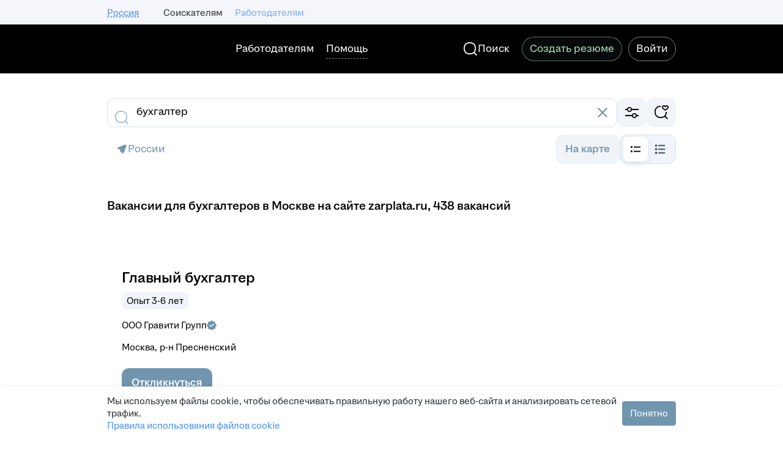

--- FILE ---
content_type: application/javascript; charset=utf-8
request_url: https://zarplata.ru/static/build/6180.628ae856a1ea4353.js
body_size: 32189
content:
try{!function(){var e="undefined"!=typeof window?window:"undefined"!=typeof global?global:"undefined"!=typeof globalThis?globalThis:"undefined"!=typeof self?self:{},n=(new e.Error).stack;n&&(e._sentryDebugIds=e._sentryDebugIds||{},e._sentryDebugIds[n]="ce6a1c4a-cdf2-474b-9047-1c308eae357d",e._sentryDebugIdIdentifier="sentry-dbid-ce6a1c4a-cdf2-474b-9047-1c308eae357d")}()}catch(e){}!function(){try{var e="undefined"!=typeof window?window:"undefined"!=typeof global?global:"undefined"!=typeof globalThis?globalThis:"undefined"!=typeof self?self:{};e._sentryModuleMetadata=e._sentryModuleMetadata||{},e._sentryModuleMetadata[(new e.Error).stack]=function(e){for(var n=1;n<arguments.length;n++){var t=arguments[n];if(null!=t)for(var a in t)t.hasOwnProperty(a)&&(e[a]=t[a])}return e}({},e._sentryModuleMetadata[(new e.Error).stack],{"_sentryBundlerPluginAppKey:sentry-js-hh-filter-key":!0})}catch(e){}}(),function(){try{("undefined"!=typeof window?window:"undefined"!=typeof global?global:"undefined"!=typeof globalThis?globalThis:"undefined"!=typeof self?self:{}).SENTRY_RELEASE={id:"3e34cac590261030cf710efb2ea8ff12e3e42b9f"}}catch(e){}}(),(globalThis.__xhh_LOADABLE_LOADED_CHUNKS__=globalThis.__xhh_LOADABLE_LOADED_CHUNKS__||[]).push([["6180"],{972541:function(e,n,t){"use strict";t.d(n,{Z:()=>a});const a={"email-text":"email-text--DDQEI66LC4ovEKBp",emailText:"email-text--DDQEI66LC4ovEKBp","phone-loader-wrapper":"phone-loader-wrapper--hqND7DTVYXYt9JVn",phoneLoaderWrapper:"phone-loader-wrapper--hqND7DTVYXYt9JVn"}},606146:function(e,n,t){var a=t(305485);e.exports=new a.Template({code:function(e,n,t){var a=this;return a.b(t=t||""),a.b("\n"+t),a.b('<div class="vacancy-response-counter__round HH-VacancyResponseCounter-Block-Round '),a.b(a.v(a.f("roundClass",e,n,0))),a.b('">'),a.b("\n"+t),a.b('    <span class="vacancy-response-counter__delimiter">×</span>'),a.b("\n"+t),a.b('    <div class="vacancy-response-counter__round_digit">'),a.b("\n"+t),a.b(a.rp("<icon0",e,n,"        ")),a.b('        <div class="HH-VacancyResponseCounter-Block-Round-Counter">'),a.b(a.v(a.f("roundCounter",e,n,0))),a.b("</div>"),a.b("\n"+t),a.b("    </div>"),a.b("\n"+t),a.b("</div>"),a.b("\n"),a.fl()},partials:{"<icon0":{name:"icon",partials:{},subs:{}}},subs:{}},'\n<div class="vacancy-response-counter__round HH-VacancyResponseCounter-Block-Round {{roundClass}}">\n    <span class="vacancy-response-counter__delimiter">×</span>\n    <div class="vacancy-response-counter__round_digit">\n        {{>icon}}\n        <div class="HH-VacancyResponseCounter-Block-Round-Counter">{{roundCounter}}</div>\n    </div>\n</div>\n',a)},10710:function(e,n,t){var a=t(305485);e.exports=new a.Template({code:function(e,n,t){var a=this;return a.b(t=t||""),a.s(a.f("progress",e,n,1),e,n,0,13,2267,"{{ }}")&&(a.rs(e,n,(function(e,n,a){a.b('<div class="vacancy-response-counter'),a.b("\n"+t),a.b("            vacancy-response-counter_progress"),a.b("\n"+t),a.b("            HH-VacancyResponseCounter-Block"),a.b("\n"+t),a.b("            "),a.b(a.v(a.f("modifyCssClass",e,n,0))),a.b('">'),a.b("\n"+t),a.b('    <div class="vacancy-response-counter__container">'),a.b("\n"+t),a.b('        <div class="vacancy-response-counter__responded">'),a.b("\n"+t),a.b('            <div class="vacancy-response-counter__circle'),a.b("\n"+t),a.b('                        HH-VacancyResponseCounter-Block-Circle"'),a.b("\n"+t),a.b('                data-progress="'),a.b(a.v(a.f("count",e,n,0))),a.b("/"),a.b(a.v(a.f("responsesRequired",e,n,0))),a.b('">'),a.b("\n"+t),a.b("                <svg"),a.b("\n"+t),a.b('                    width="60"'),a.b("\n"+t),a.b('                    height="60"'),a.b("\n"+t),a.b('                    viewPort="0 0 60 60"'),a.b("\n"+t),a.b('                    version="1.1"'),a.b("\n"+t),a.b('                    xmlns="http://www.w3.org/2000/svg"'),a.b("\n"+t),a.b("                >"),a.b("\n"+t),a.b("                    <circle"),a.b("\n"+t),a.b('                        r="28"'),a.b("\n"+t),a.b('                        cx="30"'),a.b("\n"+t),a.b('                        cy="30"'),a.b("\n"+t),a.b('                        fill="none"'),a.b("\n"+t),a.b('                        class="vacancy-response-counter__circle-primary"'),a.b("\n"+t),a.b('                        stroke-dasharray="0"'),a.b("\n"+t),a.b('                        stroke-dashoffset="0"'),a.b("\n"+t),a.b('                        stroke-width="4"'),a.b("\n"+t),a.b("                    />"),a.b("\n"+t),a.b("                    <circle"),a.b("\n"+t),a.b('                        r="28"'),a.b("\n"+t),a.b('                        cx="30"'),a.b("\n"+t),a.b('                        cy="30"'),a.b("\n"+t),a.b('                        fill="none"'),a.b("\n"+t),a.b('                        class="vacancy-response-counter__circle-secondary'),a.b("\n"+t),a.b('                                HH-VacancyResponseCounter-Block-Circle-Progress"'),a.b("\n"+t),a.b('                        stroke-dasharray="'),a.b(a.v(a.f("dashArray",e,n,0))),a.b('"'),a.b("\n"+t),a.b('                        stroke-dashoffset="'),a.b(a.v(a.f("circleProgress",e,n,0))),a.b('"'),a.b("\n"+t),a.b('                        transform="rotate(-90,30,30)"'),a.b("\n"+t),a.b('                        stroke-width="4"'),a.b("\n"+t),a.b('                        linecap="round"/>'),a.b("\n"+t),a.b("                </svg>"),a.b("\n"+t),a.b("            </div>"),a.b("\n"+t),a.b(a.rp("<round0",e,n,"            ")),a.b("        </div>"),a.b("\n"+t),a.b('        <div class="vacancy-response-counter__content">'),a.b("\n"+t),a.b('            <div class="bloko-v-spacing bloko-v-spacing_base-5"></div>'),a.b("\n"+t),a.b('            <div class="bloko-header-section-3">'),a.b("\n"+t),a.b("                <span>"),a.b(a.v(a.f("title",e,n,0))),a.b("</span>"),a.b("\n"+t),a.b("            </div>"),a.b("\n"+t),a.b('            <div class="bloko-v-spacing bloko-v-spacing_base-2"></div>'),a.b("\n"+t),a.b('            <div class="vacancy-response-counter__description">'),a.b("\n"+t),a.b("                "),a.b(a.v(a.f("description",e,n,0))),a.b("\n"+t),a.b("            </div>"),a.b("\n"+t),a.b('            <div class="bloko-v-spacing bloko-v-spacing_base-5"></div>'),a.b("\n"+t),a.b("        </div>"),a.b("\n"+t),a.b("    </div>"),a.b("\n"+t),a.b("</div>"),a.b("\n"+t)})),e.pop()),a.s(a.f("success",e,n,1),e,n,0,2293,3254,"{{ }}")&&(a.rs(e,n,(function(e,n,a){a.b('<div class="vacancy-response-counter'),a.b("\n"+t),a.b("            vacancy-response-counter_success"),a.b("\n"+t),a.b("            HH-VacancyResponseCounter-Block"),a.b("\n"+t),a.b("            "),a.b(a.v(a.f("modifyCssClass",e,n,0))),a.b('">'),a.b("\n"+t),a.b('    <div class="vacancy-response-counter__container">'),a.b("\n"+t),a.b('        <div class="vacancy-response-counter__responded">'),a.b("\n"+t),a.b('            <div class="vacancy-response-counter__circle'),a.b("\n"+t),a.b("                        vacancy-response-counter__circle_success"),a.b("\n"+t),a.b('                        HH-VacancyResponseCounter-Block-Circle">'),a.b("\n"+t),a.b('                <span class="HH-VacancyResponseCounter-Icon"/>'),a.b("\n"+t),a.b("            </div>"),a.b("\n"+t),a.b(a.rp("<round1",e,n,"            ")),a.b("        </div>"),a.b("\n"+t),a.b('        <div class="vacancy-response-counter__content">'),a.b("\n"+t),a.b('            <div class="bloko-header-section-3">'),a.b("\n"+t),a.b("                <span>"),a.b(a.v(a.f("title",e,n,0))),a.b("</span>"),a.b("\n"+t),a.b("            </div>"),a.b("\n"+t),a.b('            <div class="bloko-v-spacing bloko-v-spacing_base-2"></div>'),a.b("\n"+t),a.b('            <div class="vacancy-response-counter__description">'),a.b("\n"+t),a.b("                "),a.b(a.v(a.f("description",e,n,0))),a.b("\n"+t),a.b("            </div>"),a.b("\n"+t),a.b("        </div>"),a.b("\n"+t),a.b("    </div>"),a.b("\n"+t),a.b("</div>"),a.b("\n"+t)})),e.pop()),a.fl()},partials:{"<round0":{name:"round",partials:{},subs:{}},"<round1":{name:"round",partials:{},subs:{}}},subs:{}},'{{#progress}}\n<div class="vacancy-response-counter\n            vacancy-response-counter_progress\n            HH-VacancyResponseCounter-Block\n            {{modifyCssClass}}">\n    <div class="vacancy-response-counter__container">\n        <div class="vacancy-response-counter__responded">\n            <div class="vacancy-response-counter__circle\n                        HH-VacancyResponseCounter-Block-Circle"\n                data-progress="{{count}}/{{responsesRequired}}">\n                <svg\n                    width="60"\n                    height="60"\n                    viewPort="0 0 60 60"\n                    version="1.1"\n                    xmlns="http://www.w3.org/2000/svg"\n                >\n                    <circle\n                        r="28"\n                        cx="30"\n                        cy="30"\n                        fill="none"\n                        class="vacancy-response-counter__circle-primary"\n                        stroke-dasharray="0"\n                        stroke-dashoffset="0"\n                        stroke-width="4"\n                    />\n                    <circle\n                        r="28"\n                        cx="30"\n                        cy="30"\n                        fill="none"\n                        class="vacancy-response-counter__circle-secondary\n                                HH-VacancyResponseCounter-Block-Circle-Progress"\n                        stroke-dasharray="{{dashArray}}"\n                        stroke-dashoffset="{{circleProgress}}"\n                        transform="rotate(-90,30,30)"\n                        stroke-width="4"\n                        linecap="round"/>\n                </svg>\n            </div>\n            {{> round}}\n        </div>\n        <div class="vacancy-response-counter__content">\n            <div class="bloko-v-spacing bloko-v-spacing_base-5"></div>\n            <div class="bloko-header-section-3">\n                <span>{{title}}</span>\n            </div>\n            <div class="bloko-v-spacing bloko-v-spacing_base-2"></div>\n            <div class="vacancy-response-counter__description">\n                {{description}}\n            </div>\n            <div class="bloko-v-spacing bloko-v-spacing_base-5"></div>\n        </div>\n    </div>\n</div>\n{{/progress}}\n{{#success}}\n<div class="vacancy-response-counter\n            vacancy-response-counter_success\n            HH-VacancyResponseCounter-Block\n            {{modifyCssClass}}">\n    <div class="vacancy-response-counter__container">\n        <div class="vacancy-response-counter__responded">\n            <div class="vacancy-response-counter__circle\n                        vacancy-response-counter__circle_success\n                        HH-VacancyResponseCounter-Block-Circle">\n                <span class="HH-VacancyResponseCounter-Icon"/>\n            </div>\n            {{>round}}\n        </div>\n        <div class="vacancy-response-counter__content">\n            <div class="bloko-header-section-3">\n                <span>{{title}}</span>\n            </div>\n            <div class="bloko-v-spacing bloko-v-spacing_base-2"></div>\n            <div class="vacancy-response-counter__description">\n                {{description}}\n            </div>\n        </div>\n    </div>\n</div>\n{{/success}}\n',a)},635829:function(e,n,t){var a=t(305485);e.exports=new a.Template({code:function(e,n,t){var a=this;return a.b(t=t||""),a.s(a.f("badge7",e,n,1),e,n,0,11,1251,"{{ }}")&&(a.rs(e,n,(function(e,n,a){a.b('<svg width="14" height="18" viewBox="0 0 14 18" fill="none" xmlns="http://www.w3.org/2000/svg">'),a.b("\n"+t),a.b('    <path d="M5.9095 11.1953H5.9095C5.11254 11.4214 4.28314 10.9587 4.05698 10.1617C4.01897 10.0278 3.99979 9.88922 4 9.75V7.125V7.125C4 6.29657 4.67157 5.625 5.5 5.625C6.32843 5.625 7 6.29657 7 7.125V7.125V9.42225" stroke="#333333" stroke-linecap="round" stroke-linejoin="round"/>'),a.b("\n"+t),a.b('    <path d="M7 9.375V7.125V7.125C7 6.29657 7.67157 5.625 8.5 5.625C9.32843 5.625 10 6.29657 10 7.125V7.125V9.375" stroke="#333333" stroke-linecap="round" stroke-linejoin="round"/>'),a.b("\n"+t),a.b('    <path d="M13 12.1335V1.875C13 1.04657 12.3284 0.375 11.5 0.375C10.6716 0.375 10 1.04657 10 1.875V7.125" stroke="#333333" stroke-linecap="round" stroke-linejoin="round"/>'),a.b("\n"+t),a.b('    <path d="M7 15.375V15.375C7 13.7181 8.34314 12.375 10 12.375H7.375V12.375C6.54657 12.375 5.875 11.7034 5.875 10.875C5.875 10.0466 6.54657 9.375 7.375 9.375H10.021V9.375C10.66 9.3753 11.2827 9.57683 11.8008 9.951V9.951C12.5249 10.4463 12.9702 11.2567 13 12.1335C13 14.4833 10.6337 17.625 7 17.625V17.625C3.68629 17.625 1 14.9387 1 11.625V11.625V3.375V3.375C1 2.54657 1.67157 1.875 2.5 1.875C3.32843 1.875 4 2.54657 4 3.375V7.125" stroke="#333333" stroke-linecap="round" stroke-linejoin="round"/>'),a.b("\n"+t),a.b("</svg>"),a.b("\n"+t)})),e.pop()),a.s(a.f("badge6",e,n,1),e,n,0,1274,2313,"{{ }}")&&(a.rs(e,n,(function(e,n,a){a.b('<svg width="18" height="18" viewBox="0 0 18 18" fill="none" xmlns="http://www.w3.org/2000/svg">'),a.b("\n"+t),a.b('    <path d="M12.7502 12.1193V12.1193C11.5433 13.5672 9.61134 14.1921 7.78516 13.725" stroke="#333333" stroke-linecap="round" stroke-linejoin="round"/>'),a.b("\n"+t),a.b('    <path d="M15.0988 2.9012C18.4671 6.26948 18.4671 11.7305 15.0988 15.0988C11.7306 18.4671 6.26953 18.4671 2.9012 15.0988C-0.467068 11.7306 -0.467068 6.26953 2.9012 2.9012C6.26948 -0.467068 11.7305 -0.467068 15.0988 2.9012" stroke="#333333" stroke-linecap="round" stroke-linejoin="round"/>'),a.b("\n"+t),a.b('    <path d="M16.9395 5.625L16.248 7.80525V7.80525C15.9512 8.74111 15.0818 9.37644 14.1 9.375H10.9245V9.375C10.6612 9.37479 10.4172 9.23643 10.2818 9.0105L9.5678 7.82175V7.82175C9.38031 7.50819 8.97413 7.40599 8.66057 7.59347C8.5668 7.64955 8.48837 7.72797 8.4323 7.82175L7.7183 9.0105V9.0105C7.58291 9.23643 7.33894 9.37479 7.07555 9.375H3.90005V9.375C2.91935 9.37513 2.05154 8.74005 1.75505 7.80525L1.06055 5.625H16.9395Z" stroke="#333333" stroke-linecap="round" stroke-linejoin="round"/>'),a.b("\n"+t),a.b("</svg>"),a.b("\n"+t)})),e.pop()),a.s(a.f("badge5",e,n,1),e,n,0,2336,3765,"{{ }}")&&(a.rs(e,n,(function(e,n,a){a.b('<svg width="18" height="18" viewBox="0 0 18 18" fill="none" xmlns="http://www.w3.org/2000/svg">'),a.b("\n"+t),a.b('    <path d="M8.64087 5.32499V5.32499C8.70026 5.12659 8.90925 5.01389 9.10765 5.07328C9.22857 5.10948 9.32317 5.20408 9.35937 5.32499L10.1251 7.87499H12.3301V7.87499C12.5372 7.87517 12.705 8.04321 12.7048 8.25032C12.7047 8.37137 12.6462 8.48493 12.5476 8.55524L10.8751 9.74999L11.6206 11.9865V11.9865C11.6863 12.1829 11.5804 12.3954 11.384 12.4611C11.2669 12.5003 11.138 12.4793 11.0394 12.405L9.00012 10.875L6.96087 12.405V12.405C6.79544 12.5296 6.56032 12.4965 6.43571 12.3311C6.36142 12.2325 6.34044 12.1036 6.37962 11.9865L7.12512 9.74999L5.45262 8.55524V8.55524C5.28403 8.43494 5.24489 8.20075 5.36519 8.03217C5.4355 7.93363 5.54906 7.8751 5.67011 7.87499H7.87512L8.64087 5.32499Z" stroke="#333333" stroke-linecap="round" stroke-linejoin="round"/>'),a.b("\n"+t),a.b('    <path d="M15.0988 2.9012C18.4671 6.26948 18.4671 11.7305 15.0988 15.0988C11.7306 18.4671 6.26953 18.4671 2.9012 15.0988C-0.467068 11.7306 -0.467068 6.26953 2.9012 2.9012C6.26948 -0.467068 11.7305 -0.467068 15.0988 2.9012" stroke="#333333" stroke-linecap="round" stroke-linejoin="round"/>'),a.b("\n"+t),a.b('    <path d="M13.5078 4.4922C15.9974 6.98179 15.9974 11.0182 13.5078 13.5078C11.0182 15.9974 6.98178 15.9974 4.4922 13.5078C2.0026 11.0182 2.0026 6.98178 4.4922 4.4922C6.98179 2.0026 11.0182 2.0026 13.5078 4.4922" stroke="#333333" stroke-linecap="round" stroke-linejoin="round"/>'),a.b("\n"+t),a.b("</svg>"),a.b("\n"+t)})),e.pop()),a.s(a.f("badge4",e,n,1),e,n,0,3788,5112,"{{ }}")&&(a.rs(e,n,(function(e,n,a){a.b('<svg width="18" height="18" viewBox="0 0 18 18" fill="none" xmlns="http://www.w3.org/2000/svg">'),a.b("\n"+t),a.b('    <path d="M10.9753 7.51885C12.0004 8.54398 12.0004 10.206 10.9753 11.2312C9.95017 12.2563 8.28812 12.2563 7.26299 11.2312C6.23786 10.206 6.23786 8.54398 7.26299 7.51885C8.28812 6.49372 9.95017 6.49372 10.9753 7.51885" stroke="#333333" stroke-linecap="round" stroke-linejoin="round"/>'),a.b("\n"+t),a.b('    <path d="M17.3249 6.71026V6.71026C16.7487 4.9376 14.8446 3.96767 13.0719 4.54388C12.8449 4.61768 12.6263 4.71535 12.4199 4.83526V4.83526C12.8107 3.01273 11.65 1.21849 9.82745 0.827713C8.00491 0.436945 6.21067 1.59763 5.8199 3.42016C5.7199 3.88656 5.7199 4.36886 5.8199 4.83526L5.8199 4.83526C4.20753 3.90004 2.14231 4.44898 1.20709 6.06135C0.271871 7.67371 0.820809 9.73894 2.43318 10.6742C2.84652 10.9139 3.30606 11.0632 3.7814 11.112L3.7814 11.112C2.39187 12.3544 2.27261 14.488 3.51502 15.8775C4.75742 17.2671 6.89102 17.3863 8.28055 16.1439C8.63916 15.8233 8.92508 15.4297 9.11915 14.9895V14.9895C9.8711 16.6951 11.8633 17.4681 13.5689 16.7161C15.2744 15.9642 16.0475 13.972 15.2955 12.2664C15.1014 11.8263 14.8155 11.4327 14.4569 11.112V11.112C16.3113 10.9234 17.6617 9.26728 17.4731 7.41289C17.4489 7.17407 17.3992 6.93853 17.3249 6.71027L17.3249 6.71026Z" stroke="#333333" stroke-linecap="round" stroke-linejoin="round"/>'),a.b("\n"+t),a.b("</svg>"),a.b("\n"+t)})),e.pop()),a.s(a.f("badge3",e,n,1),e,n,0,5135,6888,"{{ }}")&&(a.rs(e,n,(function(e,n,a){a.b('<svg width="18" height="18" viewBox="0 0 18 18" fill="none" xmlns="http://www.w3.org/2000/svg">'),a.b("\n"+t),a.b('    <g clip-path="url(#clip0)">'),a.b("\n"+t),a.b('        <path d="M16.1355 10.5V10.5C16.1695 14.4349 13.0072 17.6522 9.07227 17.6862C5.23839 17.7193 2.06574 14.7126 1.89301 10.8825C1.88551 10.755 1.88551 10.6275 1.88551 10.5L1.88551 10.4999C1.88159 8.3913 2.81615 6.39032 4.43558 5.03992L4.43558 5.03992C4.7168 5.99264 5.19743 6.87465 5.84558 7.62742V7.62742C6.44776 6.55848 6.76296 5.35186 6.76051 4.12498L6.76051 4.12514C6.75931 2.8106 6.41803 1.51874 5.76984 0.375122L5.76984 0.375122C10.2223 1.1801 13.4727 5.03803 13.5105 9.56247V9.56247C13.5118 9.62756 13.5093 9.69267 13.503 9.75747V9.75747C14.3578 9.48193 15.15 9.04107 15.8348 8.45997V8.45998C16.0351 9.1214 16.1365 9.80886 16.1355 10.5L16.1355 10.5Z" stroke="#333333" stroke-linecap="round" stroke-linejoin="round"/>'),a.b("\n"+t),a.b('        <path d="M9.49811 9.37497V9.37497C9.59436 9.33677 9.70336 9.38382 9.74156 9.48006C9.76584 9.54123 9.75628 9.61065 9.71636 9.66297V9.66297C9.00659 10.637 8.91571 11.9308 9.48236 12.9945V12.9945C9.81554 12.7617 10.0694 12.4324 10.2099 12.051V12.051C10.2394 11.9513 10.3442 11.8945 10.4439 11.9241C10.4534 11.9269 10.4627 11.9304 10.4716 11.9347V11.9347C11.4843 12.4348 12.0928 13.4986 12.0106 14.625V14.625C12.0432 16.2492 10.753 17.5923 9.1288 17.625C9.08941 17.6258 9.05 17.6258 9.01061 17.625V17.625C7.34632 17.618 6.0028 16.2631 6.00979 14.5988C6.00987 14.5793 6.01015 14.5598 6.01061 14.5402L6.01061 14.5402C6.03679 12.2764 7.40808 10.2454 9.49811 9.37498L9.49811 9.37497Z" stroke="#333333" stroke-linecap="round" stroke-linejoin="round"/>'),a.b("\n"+t),a.b("    </g>"),a.b("\n"+t),a.b("    <defs>"),a.b("\n"+t),a.b('        <clipPath id="clip0">'),a.b("\n"+t),a.b('            <rect width="18" height="18" fill="white"/>'),a.b("\n"+t),a.b("        </clipPath>"),a.b("\n"+t),a.b("    </defs>"),a.b("\n"+t),a.b("</svg>"),a.b("\n"+t)})),e.pop()),a.s(a.f("badge2",e,n,1),e,n,0,6911,7503,"{{ }}")&&(a.rs(e,n,(function(e,n,a){a.b('<svg width="18" height="18" viewBox="0 0 18 18" fill="none" xmlns="http://www.w3.org/2000/svg">'),a.b("\n"+t),a.b('    <path d="M8.99996 16.449L1.64996 8.87999H1.64996C0.327132 7.58253 -0.00271837 5.57762 0.834709 3.92474L0.834709 3.92474C1.94233 1.77468 4.58321 0.929626 6.73327 2.03725C7.12573 2.23943 7.48536 2.49978 7.79996 2.80949L8.99996 3.90374L10.2 2.80949V2.80949C11.9242 1.11287 14.6974 1.13525 16.394 2.8595C16.7032 3.17375 16.9632 3.53288 17.1652 3.92474V3.92474C18.0021 5.57769 17.6723 7.5823 16.35 8.87999L8.99996 16.449Z" stroke="#333333" stroke-linecap="round" stroke-linejoin="round"/>'),a.b("\n"+t),a.b("</svg>"),a.b("\n"+t)})),e.pop()),a.s(a.f("badge1",e,n,1),e,n,0,7526,9171,"{{ }}")&&(a.rs(e,n,(function(e,n,a){a.b('<svg width="18" height="18" viewBox="0 0 18 18" fill="none" xmlns="http://www.w3.org/2000/svg">'),a.b("\n"+t),a.b('    <path d="M14.625 13.3125L16.29 6.91425L13.4017 9.675V9.675C13.2521 9.81821 13.0147 9.81301 12.8715 9.6634C12.8697 9.66153 12.868 9.65965 12.8662 9.65775L8.99999 5.4375L5.13674 9.65325V9.65325C4.99662 9.80576 4.7594 9.81582 4.60688 9.6757C4.60396 9.67301 4.60107 9.67028 4.59824 9.6675L1.76099 6.90675L3.37499 13.3125" stroke="#333333" stroke-linecap="round" stroke-linejoin="round"/>'),a.b("\n"+t),a.b('    <path d="M10.0607 2.87684C10.6464 3.46263 10.6464 4.41238 10.0607 4.99816C9.47488 5.58395 8.52513 5.58395 7.93934 4.99816C7.35355 4.41238 7.35355 3.46263 7.93934 2.87684C8.52513 2.29105 9.47488 2.29105 10.0607 2.87684" stroke="#333333" stroke-linecap="round" stroke-linejoin="round"/>'),a.b("\n"+t),a.b('    <path d="M2.29549 5.017C2.73483 5.45634 2.73483 6.16865 2.29549 6.60799C1.85616 7.04733 1.14385 7.04733 0.704505 6.60799C0.265165 6.16866 0.265165 5.45635 0.704505 5.017C1.14384 4.57767 1.85615 4.57767 2.29549 5.017" stroke="#333333" stroke-linecap="round" stroke-linejoin="round"/>'),a.b("\n"+t),a.b('    <path d="M17.2955 5.017C17.7348 5.45634 17.7348 6.16865 17.2955 6.60799C16.8562 7.04733 16.1438 7.04733 15.7045 6.60799C15.2652 6.16866 15.2652 5.45635 15.7045 5.017C16.1438 4.57767 16.8562 4.57767 17.2955 5.017" stroke="#333333" stroke-linecap="round" stroke-linejoin="round"/>'),a.b("\n"+t),a.b('    <path d="M15 15.5625H3V15.5625C2.37868 15.5625 1.875 15.0588 1.875 14.4375C1.875 13.8162 2.37868 13.3125 3 13.3125H15V13.3125C15.6213 13.3125 16.125 13.8162 16.125 14.4375C16.125 15.0588 15.6213 15.5625 15 15.5625V15.5625Z" stroke="#333333" stroke-linecap="round" stroke-linejoin="round"/>'),a.b("\n"+t),a.b("</svg>"),a.b("\n"+t)})),e.pop()),a.s(a.f("default",e,n,1),e,n,0,9195,10840,"{{ }}")&&(a.rs(e,n,(function(e,n,a){a.b('<svg width="18" height="18" viewBox="0 0 18 18" fill="none" xmlns="http://www.w3.org/2000/svg">'),a.b("\n"+t),a.b('    <path d="M14.625 13.3125L16.29 6.91425L13.4017 9.675V9.675C13.2521 9.81821 13.0147 9.81301 12.8715 9.6634C12.8697 9.66153 12.868 9.65965 12.8662 9.65775L8.99999 5.4375L5.13674 9.65325V9.65325C4.99662 9.80576 4.7594 9.81582 4.60688 9.6757C4.60396 9.67301 4.60107 9.67028 4.59824 9.6675L1.76099 6.90675L3.37499 13.3125" stroke="#333333" stroke-linecap="round" stroke-linejoin="round"/>'),a.b("\n"+t),a.b('    <path d="M10.0607 2.87684C10.6464 3.46263 10.6464 4.41238 10.0607 4.99816C9.47488 5.58395 8.52513 5.58395 7.93934 4.99816C7.35355 4.41238 7.35355 3.46263 7.93934 2.87684C8.52513 2.29105 9.47488 2.29105 10.0607 2.87684" stroke="#333333" stroke-linecap="round" stroke-linejoin="round"/>'),a.b("\n"+t),a.b('    <path d="M2.29549 5.017C2.73483 5.45634 2.73483 6.16865 2.29549 6.60799C1.85616 7.04733 1.14385 7.04733 0.704505 6.60799C0.265165 6.16866 0.265165 5.45635 0.704505 5.017C1.14384 4.57767 1.85615 4.57767 2.29549 5.017" stroke="#333333" stroke-linecap="round" stroke-linejoin="round"/>'),a.b("\n"+t),a.b('    <path d="M17.2955 5.017C17.7348 5.45634 17.7348 6.16865 17.2955 6.60799C16.8562 7.04733 16.1438 7.04733 15.7045 6.60799C15.2652 6.16866 15.2652 5.45635 15.7045 5.017C16.1438 4.57767 16.8562 4.57767 17.2955 5.017" stroke="#333333" stroke-linecap="round" stroke-linejoin="round"/>'),a.b("\n"+t),a.b('    <path d="M15 15.5625H3V15.5625C2.37868 15.5625 1.875 15.0588 1.875 14.4375C1.875 13.8162 2.37868 13.3125 3 13.3125H15V13.3125C15.6213 13.3125 16.125 13.8162 16.125 14.4375C16.125 15.0588 15.6213 15.5625 15 15.5625V15.5625Z" stroke="#333333" stroke-linecap="round" stroke-linejoin="round"/>'),a.b("\n"+t),a.b("</svg>"),a.b("\n"+t)})),e.pop()),a.fl()},partials:{},subs:{}},'{{#badge7}}\n<svg width="14" height="18" viewBox="0 0 14 18" fill="none" xmlns="http://www.w3.org/2000/svg">\n    <path d="M5.9095 11.1953H5.9095C5.11254 11.4214 4.28314 10.9587 4.05698 10.1617C4.01897 10.0278 3.99979 9.88922 4 9.75V7.125V7.125C4 6.29657 4.67157 5.625 5.5 5.625C6.32843 5.625 7 6.29657 7 7.125V7.125V9.42225" stroke="#333333" stroke-linecap="round" stroke-linejoin="round"/>\n    <path d="M7 9.375V7.125V7.125C7 6.29657 7.67157 5.625 8.5 5.625C9.32843 5.625 10 6.29657 10 7.125V7.125V9.375" stroke="#333333" stroke-linecap="round" stroke-linejoin="round"/>\n    <path d="M13 12.1335V1.875C13 1.04657 12.3284 0.375 11.5 0.375C10.6716 0.375 10 1.04657 10 1.875V7.125" stroke="#333333" stroke-linecap="round" stroke-linejoin="round"/>\n    <path d="M7 15.375V15.375C7 13.7181 8.34314 12.375 10 12.375H7.375V12.375C6.54657 12.375 5.875 11.7034 5.875 10.875C5.875 10.0466 6.54657 9.375 7.375 9.375H10.021V9.375C10.66 9.3753 11.2827 9.57683 11.8008 9.951V9.951C12.5249 10.4463 12.9702 11.2567 13 12.1335C13 14.4833 10.6337 17.625 7 17.625V17.625C3.68629 17.625 1 14.9387 1 11.625V11.625V3.375V3.375C1 2.54657 1.67157 1.875 2.5 1.875C3.32843 1.875 4 2.54657 4 3.375V7.125" stroke="#333333" stroke-linecap="round" stroke-linejoin="round"/>\n</svg>\n{{/badge7}}\n{{#badge6}}\n<svg width="18" height="18" viewBox="0 0 18 18" fill="none" xmlns="http://www.w3.org/2000/svg">\n    <path d="M12.7502 12.1193V12.1193C11.5433 13.5672 9.61134 14.1921 7.78516 13.725" stroke="#333333" stroke-linecap="round" stroke-linejoin="round"/>\n    <path d="M15.0988 2.9012C18.4671 6.26948 18.4671 11.7305 15.0988 15.0988C11.7306 18.4671 6.26953 18.4671 2.9012 15.0988C-0.467068 11.7306 -0.467068 6.26953 2.9012 2.9012C6.26948 -0.467068 11.7305 -0.467068 15.0988 2.9012" stroke="#333333" stroke-linecap="round" stroke-linejoin="round"/>\n    <path d="M16.9395 5.625L16.248 7.80525V7.80525C15.9512 8.74111 15.0818 9.37644 14.1 9.375H10.9245V9.375C10.6612 9.37479 10.4172 9.23643 10.2818 9.0105L9.5678 7.82175V7.82175C9.38031 7.50819 8.97413 7.40599 8.66057 7.59347C8.5668 7.64955 8.48837 7.72797 8.4323 7.82175L7.7183 9.0105V9.0105C7.58291 9.23643 7.33894 9.37479 7.07555 9.375H3.90005V9.375C2.91935 9.37513 2.05154 8.74005 1.75505 7.80525L1.06055 5.625H16.9395Z" stroke="#333333" stroke-linecap="round" stroke-linejoin="round"/>\n</svg>\n{{/badge6}}\n{{#badge5}}\n<svg width="18" height="18" viewBox="0 0 18 18" fill="none" xmlns="http://www.w3.org/2000/svg">\n    <path d="M8.64087 5.32499V5.32499C8.70026 5.12659 8.90925 5.01389 9.10765 5.07328C9.22857 5.10948 9.32317 5.20408 9.35937 5.32499L10.1251 7.87499H12.3301V7.87499C12.5372 7.87517 12.705 8.04321 12.7048 8.25032C12.7047 8.37137 12.6462 8.48493 12.5476 8.55524L10.8751 9.74999L11.6206 11.9865V11.9865C11.6863 12.1829 11.5804 12.3954 11.384 12.4611C11.2669 12.5003 11.138 12.4793 11.0394 12.405L9.00012 10.875L6.96087 12.405V12.405C6.79544 12.5296 6.56032 12.4965 6.43571 12.3311C6.36142 12.2325 6.34044 12.1036 6.37962 11.9865L7.12512 9.74999L5.45262 8.55524V8.55524C5.28403 8.43494 5.24489 8.20075 5.36519 8.03217C5.4355 7.93363 5.54906 7.8751 5.67011 7.87499H7.87512L8.64087 5.32499Z" stroke="#333333" stroke-linecap="round" stroke-linejoin="round"/>\n    <path d="M15.0988 2.9012C18.4671 6.26948 18.4671 11.7305 15.0988 15.0988C11.7306 18.4671 6.26953 18.4671 2.9012 15.0988C-0.467068 11.7306 -0.467068 6.26953 2.9012 2.9012C6.26948 -0.467068 11.7305 -0.467068 15.0988 2.9012" stroke="#333333" stroke-linecap="round" stroke-linejoin="round"/>\n    <path d="M13.5078 4.4922C15.9974 6.98179 15.9974 11.0182 13.5078 13.5078C11.0182 15.9974 6.98178 15.9974 4.4922 13.5078C2.0026 11.0182 2.0026 6.98178 4.4922 4.4922C6.98179 2.0026 11.0182 2.0026 13.5078 4.4922" stroke="#333333" stroke-linecap="round" stroke-linejoin="round"/>\n</svg>\n{{/badge5}}\n{{#badge4}}\n<svg width="18" height="18" viewBox="0 0 18 18" fill="none" xmlns="http://www.w3.org/2000/svg">\n    <path d="M10.9753 7.51885C12.0004 8.54398 12.0004 10.206 10.9753 11.2312C9.95017 12.2563 8.28812 12.2563 7.26299 11.2312C6.23786 10.206 6.23786 8.54398 7.26299 7.51885C8.28812 6.49372 9.95017 6.49372 10.9753 7.51885" stroke="#333333" stroke-linecap="round" stroke-linejoin="round"/>\n    <path d="M17.3249 6.71026V6.71026C16.7487 4.9376 14.8446 3.96767 13.0719 4.54388C12.8449 4.61768 12.6263 4.71535 12.4199 4.83526V4.83526C12.8107 3.01273 11.65 1.21849 9.82745 0.827713C8.00491 0.436945 6.21067 1.59763 5.8199 3.42016C5.7199 3.88656 5.7199 4.36886 5.8199 4.83526L5.8199 4.83526C4.20753 3.90004 2.14231 4.44898 1.20709 6.06135C0.271871 7.67371 0.820809 9.73894 2.43318 10.6742C2.84652 10.9139 3.30606 11.0632 3.7814 11.112L3.7814 11.112C2.39187 12.3544 2.27261 14.488 3.51502 15.8775C4.75742 17.2671 6.89102 17.3863 8.28055 16.1439C8.63916 15.8233 8.92508 15.4297 9.11915 14.9895V14.9895C9.8711 16.6951 11.8633 17.4681 13.5689 16.7161C15.2744 15.9642 16.0475 13.972 15.2955 12.2664C15.1014 11.8263 14.8155 11.4327 14.4569 11.112V11.112C16.3113 10.9234 17.6617 9.26728 17.4731 7.41289C17.4489 7.17407 17.3992 6.93853 17.3249 6.71027L17.3249 6.71026Z" stroke="#333333" stroke-linecap="round" stroke-linejoin="round"/>\n</svg>\n{{/badge4}}\n{{#badge3}}\n<svg width="18" height="18" viewBox="0 0 18 18" fill="none" xmlns="http://www.w3.org/2000/svg">\n    <g clip-path="url(#clip0)">\n        <path d="M16.1355 10.5V10.5C16.1695 14.4349 13.0072 17.6522 9.07227 17.6862C5.23839 17.7193 2.06574 14.7126 1.89301 10.8825C1.88551 10.755 1.88551 10.6275 1.88551 10.5L1.88551 10.4999C1.88159 8.3913 2.81615 6.39032 4.43558 5.03992L4.43558 5.03992C4.7168 5.99264 5.19743 6.87465 5.84558 7.62742V7.62742C6.44776 6.55848 6.76296 5.35186 6.76051 4.12498L6.76051 4.12514C6.75931 2.8106 6.41803 1.51874 5.76984 0.375122L5.76984 0.375122C10.2223 1.1801 13.4727 5.03803 13.5105 9.56247V9.56247C13.5118 9.62756 13.5093 9.69267 13.503 9.75747V9.75747C14.3578 9.48193 15.15 9.04107 15.8348 8.45997V8.45998C16.0351 9.1214 16.1365 9.80886 16.1355 10.5L16.1355 10.5Z" stroke="#333333" stroke-linecap="round" stroke-linejoin="round"/>\n        <path d="M9.49811 9.37497V9.37497C9.59436 9.33677 9.70336 9.38382 9.74156 9.48006C9.76584 9.54123 9.75628 9.61065 9.71636 9.66297V9.66297C9.00659 10.637 8.91571 11.9308 9.48236 12.9945V12.9945C9.81554 12.7617 10.0694 12.4324 10.2099 12.051V12.051C10.2394 11.9513 10.3442 11.8945 10.4439 11.9241C10.4534 11.9269 10.4627 11.9304 10.4716 11.9347V11.9347C11.4843 12.4348 12.0928 13.4986 12.0106 14.625V14.625C12.0432 16.2492 10.753 17.5923 9.1288 17.625C9.08941 17.6258 9.05 17.6258 9.01061 17.625V17.625C7.34632 17.618 6.0028 16.2631 6.00979 14.5988C6.00987 14.5793 6.01015 14.5598 6.01061 14.5402L6.01061 14.5402C6.03679 12.2764 7.40808 10.2454 9.49811 9.37498L9.49811 9.37497Z" stroke="#333333" stroke-linecap="round" stroke-linejoin="round"/>\n    </g>\n    <defs>\n        <clipPath id="clip0">\n            <rect width="18" height="18" fill="white"/>\n        </clipPath>\n    </defs>\n</svg>\n{{/badge3}}\n{{#badge2}}\n<svg width="18" height="18" viewBox="0 0 18 18" fill="none" xmlns="http://www.w3.org/2000/svg">\n    <path d="M8.99996 16.449L1.64996 8.87999H1.64996C0.327132 7.58253 -0.00271837 5.57762 0.834709 3.92474L0.834709 3.92474C1.94233 1.77468 4.58321 0.929626 6.73327 2.03725C7.12573 2.23943 7.48536 2.49978 7.79996 2.80949L8.99996 3.90374L10.2 2.80949V2.80949C11.9242 1.11287 14.6974 1.13525 16.394 2.8595C16.7032 3.17375 16.9632 3.53288 17.1652 3.92474V3.92474C18.0021 5.57769 17.6723 7.5823 16.35 8.87999L8.99996 16.449Z" stroke="#333333" stroke-linecap="round" stroke-linejoin="round"/>\n</svg>\n{{/badge2}}\n{{#badge1}}\n<svg width="18" height="18" viewBox="0 0 18 18" fill="none" xmlns="http://www.w3.org/2000/svg">\n    <path d="M14.625 13.3125L16.29 6.91425L13.4017 9.675V9.675C13.2521 9.81821 13.0147 9.81301 12.8715 9.6634C12.8697 9.66153 12.868 9.65965 12.8662 9.65775L8.99999 5.4375L5.13674 9.65325V9.65325C4.99662 9.80576 4.7594 9.81582 4.60688 9.6757C4.60396 9.67301 4.60107 9.67028 4.59824 9.6675L1.76099 6.90675L3.37499 13.3125" stroke="#333333" stroke-linecap="round" stroke-linejoin="round"/>\n    <path d="M10.0607 2.87684C10.6464 3.46263 10.6464 4.41238 10.0607 4.99816C9.47488 5.58395 8.52513 5.58395 7.93934 4.99816C7.35355 4.41238 7.35355 3.46263 7.93934 2.87684C8.52513 2.29105 9.47488 2.29105 10.0607 2.87684" stroke="#333333" stroke-linecap="round" stroke-linejoin="round"/>\n    <path d="M2.29549 5.017C2.73483 5.45634 2.73483 6.16865 2.29549 6.60799C1.85616 7.04733 1.14385 7.04733 0.704505 6.60799C0.265165 6.16866 0.265165 5.45635 0.704505 5.017C1.14384 4.57767 1.85615 4.57767 2.29549 5.017" stroke="#333333" stroke-linecap="round" stroke-linejoin="round"/>\n    <path d="M17.2955 5.017C17.7348 5.45634 17.7348 6.16865 17.2955 6.60799C16.8562 7.04733 16.1438 7.04733 15.7045 6.60799C15.2652 6.16866 15.2652 5.45635 15.7045 5.017C16.1438 4.57767 16.8562 4.57767 17.2955 5.017" stroke="#333333" stroke-linecap="round" stroke-linejoin="round"/>\n    <path d="M15 15.5625H3V15.5625C2.37868 15.5625 1.875 15.0588 1.875 14.4375C1.875 13.8162 2.37868 13.3125 3 13.3125H15V13.3125C15.6213 13.3125 16.125 13.8162 16.125 14.4375C16.125 15.0588 15.6213 15.5625 15 15.5625V15.5625Z" stroke="#333333" stroke-linecap="round" stroke-linejoin="round"/>\n</svg>\n{{/badge1}}\n{{#default}}\n<svg width="18" height="18" viewBox="0 0 18 18" fill="none" xmlns="http://www.w3.org/2000/svg">\n    <path d="M14.625 13.3125L16.29 6.91425L13.4017 9.675V9.675C13.2521 9.81821 13.0147 9.81301 12.8715 9.6634C12.8697 9.66153 12.868 9.65965 12.8662 9.65775L8.99999 5.4375L5.13674 9.65325V9.65325C4.99662 9.80576 4.7594 9.81582 4.60688 9.6757C4.60396 9.67301 4.60107 9.67028 4.59824 9.6675L1.76099 6.90675L3.37499 13.3125" stroke="#333333" stroke-linecap="round" stroke-linejoin="round"/>\n    <path d="M10.0607 2.87684C10.6464 3.46263 10.6464 4.41238 10.0607 4.99816C9.47488 5.58395 8.52513 5.58395 7.93934 4.99816C7.35355 4.41238 7.35355 3.46263 7.93934 2.87684C8.52513 2.29105 9.47488 2.29105 10.0607 2.87684" stroke="#333333" stroke-linecap="round" stroke-linejoin="round"/>\n    <path d="M2.29549 5.017C2.73483 5.45634 2.73483 6.16865 2.29549 6.60799C1.85616 7.04733 1.14385 7.04733 0.704505 6.60799C0.265165 6.16866 0.265165 5.45635 0.704505 5.017C1.14384 4.57767 1.85615 4.57767 2.29549 5.017" stroke="#333333" stroke-linecap="round" stroke-linejoin="round"/>\n    <path d="M17.2955 5.017C17.7348 5.45634 17.7348 6.16865 17.2955 6.60799C16.8562 7.04733 16.1438 7.04733 15.7045 6.60799C15.2652 6.16866 15.2652 5.45635 15.7045 5.017C16.1438 4.57767 16.8562 4.57767 17.2955 5.017" stroke="#333333" stroke-linecap="round" stroke-linejoin="round"/>\n    <path d="M15 15.5625H3V15.5625C2.37868 15.5625 1.875 15.0588 1.875 14.4375C1.875 13.8162 2.37868 13.3125 3 13.3125H15V13.3125C15.6213 13.3125 16.125 13.8162 16.125 14.4375C16.125 15.0588 15.6213 15.5625 15 15.5625V15.5625Z" stroke="#333333" stroke-linecap="round" stroke-linejoin="round"/>\n</svg>\n{{/default}}\n',a)},326329:function(e,n,t){"use strict";t.d(n,{l:()=>o});var a=t(255717);const o=async(e,n,t)=>await a._i.get("/shards/vacancy/contact_info",{params:{employer_id:n,id:e},signal:t})},100618:function(e,n,t){"use strict";t.d(n,{Z:()=>o});var a=t(255717);const o=async(e,n=!1,t)=>{let o;try{o=await a._i.get("/applicant/vacancy_response/popup",{params:{isTest:"no",lux:!0,withoutTest:"no",isCheckingResponseType:!0,isChatWithoutResponse:n,vacancyId:e},signal:t})}catch(e){return null}return 0===Object.keys(o).length?null:o}},630489:function(e,n,t){"use strict";t.d(n,{P:()=>o});var a=t(255717);const o=async(e,n,t)=>await a._i.get("/shards/vacancy/phone",{params:{id:e,index:n},signal:t})},433268:function(e,n,t){"use strict";t.d(n,{Z:()=>zn});var a=t(7580),o=t(361575),r=t(421109),s=t.n(r),c=t(922366),i=t(750128),l=t(136361),d=t(105160),u=t(342903),p=t.n(u),m=t(463182),y=t(178660),h=t(960616);const g="container-hidden--r8GFkKemq8kaBtAL";var v=t(219862);const C=()=>{const e=(0,a.useRef)(null);return(0,a.useLayoutEffect)((()=>{if(e.current){const n=new AbortController;return(0,y.default)(e.current,{hiddenClass:g,propertyList:{height:void 0,paddingTop:0,paddingBottom:0,opacity:1},abortSignal:n.signal}),()=>{n.abort()}}}),[]),(0,v.jsx)("div",{ref:e,className:g,children:(0,v.jsx)(h.Z,{variant:"response",showScoreChange:!0})})};C.displayName="ActivityCard/ActivityCardAnimated/index/ActivityCardAnimated";const f=C;var b=t(914357),x=t(842953),_=t(935192),k=t(674070),j=t(359373),E=t.n(j),V=t(743874),w=t(316157),S=t.n(w),L=t(346926),N=t.n(L),P=t(520554),R=t.n(P),M=t(226453),I=t(237324),T=t(207175),A=t(599998),F=t(594948),z=t(360205),B=t(328667),D=t(859716),H=t(205838);const q="vacancy.responded.visibility.noOne",O="vacancy.responded.visibility.noOne.addToWhiteList",Z="vacancy.response.letter.informer.info",$="vacancy.response.letter.informer.aboutLetter",U="vacancy.response.letter.attached.info",W=({trls:e,responseStatus:n,lastTopic:t,hasResponseLetter:a,defaultView:o,isMagritteExp:r})=>{var s;const c=null==n||null===(s=n.resumeVisibility)||void 0===s?void 0:s[t.resumeId],i=r?e[$]:e[Z],l=o&&a?e[U]:i;if(!c)return(0,v.jsx)(v.Fragment,{children:l});const{accessType:d,whitelist:u}=c;return d!==H.g5.NoOne||!u.containsEmployer&&u.canAdd<0?d===H.g5.WhiteList&&!u.containsEmployer&&u.canAdd>0?(0,v.jsx)(v.Fragment,{children:(0,D.WU)(e[O],{"{0}":n.shortVacancy.company.visibleName})}):(0,v.jsx)(v.Fragment,{children:l}):(0,v.jsx)(v.Fragment,{children:(0,D.WU)(e[q],{"{0}":n.shortVacancy.company.visibleName})})};W.displayName="Response/CoverLetter/Description/DescriptionComponent";const G=(0,A.x)(W);var X=t(36074),Q=t(891368),Y=t(118450),K=t(454386),J=t(824258),ee=t(441226),ne=t(486080),te=t(122060),ae=t(718995),oe=t(681225),re=t.n(oe),se=t(397591),ce=t.n(se),ie=t(140994),le=t(992778),de=t(265733);const ue="letter--otsjnazdTs_nQGw3",pe="letter_hidden--iTD7kZpjPDwXQ7k7",me="letter_vacancy-body--EZ0vy7sWFsQvjSt3",ye="letter_search--AFBduIRHhs8Dsvf_",he="letter-wrapper--h3pvzvd00WOWPhLJ",ge="letter-icon--x7I1MQWRQgyVgXqm",ve="letter-wrapper_narrow--gaX4DoWsqNASOsYI",Ce="letter-content--vnjQ5HAA3zww3sAF",fe="letter-content_success--jCZ6TNxnKktV5LLV",be="letter-content-container--AAyfjZ5PvCkz28Zk",xe="separator--gWl1aieDcF4LY4fd",_e="letter-form--hBBJbFphptMRDgiJ",ke="letter-icon-container--M_ous6SkFB0gTVJ1",je=()=>{},Ee="vacancy.response.letter.informer.headLetter",Ve="vacancy.response.letter.informer.headLetter.mobile",we="vacancy.response.letter.informer.placeholder",Se="vacancy.response.letter.informer.placeholder.mobile",Le="vacancy.response.letter.informer.textarea.placeholder",Ne="vacancy.response.letter.informer.submit",Pe="vacancy.response.letter.informer.close",Re={[ie.ErrorType.LetterRequired]:"vacancy.response.popup.letter.error",[ie.ErrorType.Unknown]:"vacancy.response.popup.unknown.error",[ie.ErrorType.NotEditable]:"vacancy.response.popup.letter.viewed",[ie.ErrorType.SpamDetected]:"vacancy.response.popup.spamDetected",[ie.ErrorType.ResourcePolicyViolation]:"vacancy.response.popup.resourcePolicyViolation",[ie.ErrorType.InappropriateLanguage]:"vacancy.response.popup.inappropriateLanguage",[ie.ErrorType.TooLongLetter]:"vacancy.response.popup.tooLongLetter"},Me=({trls:e,letterMaxLength:n,topicId:t,setSuccessSend:o,submitButtonStretched:r,text:s,setText:l,isMagritteExp:u,isMagritteCoverLetterFormOnVacancyPage:p,onCloseForm:m,showLetterForm:y})=>{const{isVacancySearchMapPage:h}=(0,de.f)(),[g,C]=(0,a.useState)(!1),[f,b]=(0,a.useState)(null),{isMobile:x}=(0,X.G)(),_=`cover-letter-${t}`;if(u){const a=(0,v.jsxs)(le.Z,{id:_,className:_e,action:"/applicant/vacancy_response/edit_ajax",onSubmit:e=>(0,ie.default)({event:e,setLoading:C,setErrorCode:b,setSuccessSend:o,onCloseForm:m}),children:[(0,v.jsx)(Q.K,{name:"text",maxLength:n,placeholder:e[Le],value:s,onChange:e=>l(e.target.value),rows:6,errorMessage:e[Re[f||ie.ErrorType.Unknown]],invalid:!!f,onValidate:je,layout:"fill-both"}),(0,v.jsx)("input",{type:"hidden",name:"topicId",value:t})]}),r=(0,v.jsx)(Y.z,{size:x?"large":"small",mode:"primary",style:"accent",loading:g,type:j.ButtonType.Submit,disabled:g,stretched:x,"data-qa":"vacancy-response-letter-submit",form:_,children:e[Ne]});return x&&m?(0,v.jsx)(K.R,{height:"full-screen",visible:!!y,onClose:m,header:(0,v.jsx)(J.v,{title:e[Ve],right:(0,v.jsx)(k.Cs7,{onClick:m})}),footer:(0,v.jsx)(ee.W,{children:r}),children:a}):h?(0,v.jsx)(ne.u,{visible:!!y,onClose:m,title:e[Ee],titleSize:"medium",footer:(0,v.jsx)(te.o,{primaryActions:r,secondaryActions:(0,v.jsx)(Y.z,{mode:"secondary",style:"accent",onClick:m,children:e[Pe]})}),children:a}):y?(0,v.jsxs)(i.z,{default:8,children:[(0,v.jsx)(d.x,{typography:"subtitle-2-semibold",children:e[Ee]}),a,(0,v.jsx)("div",{children:r})]}):null}return p?(0,v.jsxs)(le.Z,{id:_,action:"/applicant/vacancy_response/edit_ajax",onSubmit:e=>(0,ie.default)({event:e,setLoading:C,setErrorCode:b,setSuccessSend:o,onCloseForm:m}),children:[(0,v.jsx)(Q.K,{name:"text",maxLength:n,placeholder:e[Se],value:s,onChange:e=>l(e.target.value),rows:3,errorMessage:e[Re[f||ie.ErrorType.Unknown]],invalid:!!f,onValidate:je,layout:"fill-both"}),(0,v.jsx)("input",{type:"hidden",name:"topicId",value:t}),(0,v.jsx)(c.X,{default:24}),(0,v.jsx)(Y.z,{mode:"primary",size:"small",style:"accent",loading:g,type:j.ButtonType.Submit,disabled:g,stretched:!0,"data-qa":"vacancy-response-letter-submit",form:_,children:e[Ne]})]}):(0,v.jsxs)(v.Fragment,{children:[(0,v.jsx)(V.H3Section,{children:e[Ee]}),(0,v.jsx)(N(),{base:4}),(0,v.jsxs)(le.Z,{id:_,action:"/applicant/vacancy_response/edit_ajax",onSubmit:e=>(0,ie.default)({event:e,setLoading:C,setErrorCode:b,setSuccessSend:o}),children:[(0,v.jsx)(ce(),{name:"text",maxLength:n,placeholder:e[we],value:s,onChange:e=>l(e.target.value),rows:6}),(0,v.jsx)("input",{type:"hidden",name:"topicId",value:t}),(0,v.jsxs)("div",{children:[(0,v.jsx)(N(),{base:2}),(0,v.jsx)(ae.FormError,{show:!!f,"data-qa":"vacancy-response-error",children:e[Re[f||ie.ErrorType.Unknown]]}),(0,v.jsx)(E(),{kind:j.ButtonKind.Primary,loading:g&&(0,v.jsx)(re(),{initial:oe.LoadingColor.White,scale:oe.LoadingScale.Small}),type:j.ButtonType.Submit,disabled:g,stretched:r,"data-qa":"vacancy-response-letter-submit",form:_,children:e[Ne]})]})]})]})};Me.displayName="Response/CoverLetter/Form/CoverLetterFormComponent";const Ie=(0,A.x)(Me),Te="vacancy.response.letter.informer.headLetter",Ae="vacancy.response.letter.informer.headLetterAfterSend",Fe="vacancy.response.letter.informer.descriptionAfterSend",ze="vacancy.response.letter.informer.headResponseSuccess",Be="vacancy.response.letter.informer.sent.search",De="vacancy.response.letter.informer.sent.vacancy",He="vacancy.response.letter.informer.attachLetter",qe="vacancy.response.letter.informer.addLetter",Oe="vacancy.response.letter.informer.writeButton",Ze=({vacancyId:e,trls:n,setNextStep:t,defaultView:o,hasSeparator:r,isRedesign:i,isMagritteExp:m,isMagritteOnVacancyResponseExp:h})=>{var g,C;const f=h&&!o,w=(0,F.v)((e=>e.applicantVacancyResponseStatuses)),L=(0,F.v)((({router:e})=>e.location.pathname===M.Z.vacancySearchMap)),A=w[e],D=null==A?void 0:A.shortVacancy,H=(0,T.z)()(null==D?void 0:D.vacancyId),q=Boolean(H),[O,Z]=(0,z.l)(q),[$,U]=(0,a.useState)(!1),[W,X]=(0,a.useState)((null==H?void 0:H.value)||""),Q=R()(P.Breakpoint.M)===P.Breakpoint.XS,Y=(0,a.useRef)(null),{wideCardContainerClassName:K}=(0,I.S)();if((0,a.useLayoutEffect)((()=>{if(o&&A){if(Y.current){const e=m||f,n=new AbortController;return(0,y.default)(Y.current,{hiddenClass:pe,propertyList:{height:void 0,paddingTop:e?0:20,paddingBottom:e?0:20,opacity:1},abortSignal:n.signal}).then((()=>{null==t||t(!0)})),()=>{n.abort()}}A.hasQuickResponse||null==t||t(!0)}else;}),[t,A,o,m,f]),null==A||null===(g=A.negotiations)||void 0===g||!g.topicList)return null;const J=A.negotiations.topicList.sort(((e,n)=>n.creationTimeMillis-e.creationTimeMillis))[0];if((null==J?void 0:J.lastState)!==B.Yx.Response||null!=J&&J.viewedByOpponent||o&&!A.hasQuickResponse)return null;const ee=(null==D?void 0:D["@responseLetterRequired"])||(null==J||null===(C=J.resources)||void 0===C||null===(C=C.map((({type:e})=>e)))||void 0===C?void 0:C.includes("RESPONSE_LETTER")),ne=!ee||q&&A.hasQuickResponse,te=()=>{if($){if(o)return(0,v.jsxs)(v.Fragment,{children:[(0,v.jsx)(V.H3Section,{children:n[Te]}),(0,v.jsx)(N(),{base:1}),(0,v.jsx)(S(),{children:n[Be]})]});const e=n[De];return f?(0,v.jsx)(l.Z,{paddingLeft:12,paddingRight:12,stretched:!0,children:(0,v.jsx)(d.x,{typography:"label-3-regular",children:e})}):(0,v.jsx)(S(),{children:e})}return O||f?(0,v.jsx)(Ie,{setSuccessSend:U,letterMaxLength:A.letterMaxLength,topicId:J.id,submitButtonStretched:!o&&Q,text:W,setText:X,isMagritteCoverLetterFormOnVacancyPage:f}):o?(0,v.jsxs)(v.Fragment,{children:[(0,v.jsx)(V.H3Section,{children:n[ze]}),(0,v.jsx)(N(),{base:1}),(0,v.jsx)(S(),{children:(0,v.jsx)(G,{responseStatus:A,lastTopic:J,hasResponseLetter:ee,defaultView:o})}),(0,v.jsx)(N(),{base:2}),ne&&(0,v.jsx)(p(),{appearance:u.LinkAppearance.Pseudo,"data-qa":"vacancy-response-letter-toggle",onClick:()=>Z(),children:n[He]})]}):ne&&(0,v.jsxs)(v.Fragment,{children:[(0,v.jsx)(S(),{children:(0,v.jsx)(G,{responseStatus:A,lastTopic:J})}),(0,v.jsx)(N(),{base:i?4:2}),(0,v.jsx)(E(),{kind:j.ButtonKind.Primary,"data-qa":"vacancy-response-letter-toggle",onClick:()=>Z(),stretched:Q,children:n[Oe]})]})};return"search"===o&&m?(0,v.jsxs)(v.Fragment,{children:[(0,v.jsx)(c.X,{default:12}),(0,v.jsx)("div",{className:pe,ref:Y,children:(0,v.jsx)(l.Z,{style:"warning-secondary",borderRadius:12,padding:24,stretched:!0,children:(0,v.jsxs)(_.q,{default:24,children:[(0,v.jsx)("div",{className:K,children:(0,v.jsx)("div",{className:ke,children:(0,v.jsx)(k.b40,{initialColor:"warning-secondary"})})}),(0,v.jsx)("div",{className:be,children:(0,v.jsxs)(v.Fragment,{children:[!O&&(0,v.jsxs)(v.Fragment,{children:[(0,v.jsx)(b.D,{size:"small",description:$?n[Fe]:(0,v.jsx)(G,{responseStatus:A,lastTopic:J,hasResponseLetter:ee,defaultView:o,isMagritteExp:!0}),Element:"h4",children:n[$?Ae:ze]}),!$&&ne&&(0,v.jsxs)(v.Fragment,{children:[(0,v.jsx)(c.X,{default:12}),(0,v.jsx)(x.r,{typography:"label-3-regular",Element:"button","data-qa":"vacancy-response-letter-toggle",onClick:Z,children:n[qe]})]})]}),(0,v.jsx)(Ie,{setSuccessSend:U,letterMaxLength:A.letterMaxLength,topicId:J.id,text:W,setText:X,isMagritteExp:!0,onCloseForm:Z,showLetterForm:O})]})})]})})})]}):o?(0,v.jsxs)(v.Fragment,{children:[(0,v.jsx)(N(),{base:4,xs:6}),(0,v.jsx)("div",{className:s()(ue,{[pe]:!0,[me]:"vacancybody"===o,[ye]:"search"===o}),ref:Y,children:(0,v.jsxs)("div",{className:s()(he,{[ve]:L}),"data-qa":"vacancy-response-letter-informer",children:[(0,v.jsx)("div",{className:ge}),(0,v.jsx)("div",{className:s()({[Ce]:!0,[fe]:$}),children:te()})]})})]}):ne?(0,v.jsxs)(v.Fragment,{children:[r&&(0,v.jsx)("div",{className:xe,children:(0,v.jsx)(N(),{base:4})}),(0,v.jsx)(N(),{base:4}),(0,v.jsx)("div",{"data-qa":"vacancy-response-letter-informer",children:te()})]}):null};Ze.displayName="Response/CoverLetter/index/ResponseCoverLetter";const $e=(0,A.x)(Ze);var Ue=t(491606),We=t(629237),Ge=t(555498),Xe=t(946421);const Qe="response.chatBot.title",Ye="response.chatBot.description",Ke={[Xe.B.Telegram]:(0,v.jsx)(Ge.qHk,{}),[Xe.B.Vk]:(0,v.jsx)(Ge.wA7,{}),[Xe.B.Viber]:(0,v.jsx)(Ge.js9,{})},Je=({trls:e,usedResumeHash:n})=>{const t=(0,F.Y)((e=>e.chatBot.messengers));return(0,v.jsxs)(l.Z,{padding:24,borderRadius:24,style:"secondary",stretched:!0,children:[(0,v.jsx)(b.D,{Element:"h3",size:"small",children:e[Qe]}),(0,v.jsx)(c.X,{default:8}),(0,v.jsx)(d.x,{style:"secondary",typography:"paragraph-2-regular",children:e[Ye]}),(0,v.jsx)(c.X,{default:16}),(0,v.jsx)(We.N,{orientation:"horizontal",children:t.map((({type:e,href:t})=>(0,v.jsx)(Y.z,{Element:Ue.SPALink,to:`${t}${n}`,target:"_blank",mode:"primary",size:"small",icon:Ke[e],hideLabel:!0,"aria-label":e},e)))})]})};Je.displayName="Response/ResponseChatBotMagritte/index/ResponseChatBot";const en=(0,A.x)(Je);var nn=t(21084),tn=t(8924),an=t(975372),on=t(381643);const rn={counter:"counter--Tc9D9X2SfDYqiwpI","counter_vacancy-body":"counter_vacancy-body--XaxTb7oN3kAoUeEd",counterVacancyBody:"counter_vacancy-body--XaxTb7oN3kAoUeEd",counter__circle:"counter__circle--klSNX5vUekUfnPsy",counterCircle:"counter__circle--klSNX5vUekUfnPsy",counter__circle_success:"counter__circle_success--mTfqAhGVceojGOLz",counterCircleSuccess:"counter__circle_success--mTfqAhGVceojGOLz","counter__circle-primary":"counter__circle-primary--WxLvS_0CWbEaMIvv",counterCirclePrimary:"counter__circle-primary--WxLvS_0CWbEaMIvv","counter__circle-primary_magritte":"counter__circle-primary_magritte--VCL9Gcx1C8Fvf5La",counterCirclePrimaryMagritte:"counter__circle-primary_magritte--VCL9Gcx1C8Fvf5La","counter__circle-secondary":"counter__circle-secondary--ILXOogImZw8iwSpH",counterCircleSecondary:"counter__circle-secondary--ILXOogImZw8iwSpH","counter__circle-secondary_magritte":"counter__circle-secondary_magritte--N49_SLCxjywS9e9F",counterCircleSecondaryMagritte:"counter__circle-secondary_magritte--N49_SLCxjywS9e9F",counter__round:"counter__round--iSH7kDonhQtwGpJk",counterRound:"counter__round--iSH7kDonhQtwGpJk","counter__round_vacancy-body":"counter__round_vacancy-body--wXoF4DWCnUAqdcOP",counterRoundVacancyBody:"counter__round_vacancy-body--wXoF4DWCnUAqdcOP",counter__delimiter:"counter__delimiter--wDFUqazwReAF8PBN",counterDelimiter:"counter__delimiter--wDFUqazwReAF8PBN","counter__delimiter_vacancy-body":"counter__delimiter_vacancy-body--fLjOWC1DASE25T22",counterDelimiterVacancyBody:"counter__delimiter_vacancy-body--fLjOWC1DASE25T22",counter__round_digit:"counter__round_digit--JJQZGczjVdEPuNUj",counterRoundDigit:"counter__round_digit--JJQZGczjVdEPuNUj",counter__badge:"counter__badge--ZO23oe60ODch2mWh",counterBadge:"counter__badge--ZO23oe60ODch2mWh",counter__badge_1:"counter__badge_1--nbCxcunRuZU2tnmJ",counterBadge1:"counter__badge_1--nbCxcunRuZU2tnmJ",counter__badge_2:"counter__badge_2--TT1HgDH8kgrHLEnz",counterBadge2:"counter__badge_2--TT1HgDH8kgrHLEnz",counter__badge_3:"counter__badge_3--kRg4WHfZmwG_DOns",counterBadge3:"counter__badge_3--kRg4WHfZmwG_DOns",counter__badge_4:"counter__badge_4--xe0psWiUkrMIkFJt",counterBadge4:"counter__badge_4--xe0psWiUkrMIkFJt",counter__badge_5:"counter__badge_5--BxvioEb0xE0tZjEI",counterBadge5:"counter__badge_5--BxvioEb0xE0tZjEI",counter__badge_6:"counter__badge_6--F64hyTkeNS4u29qo",counterBadge6:"counter__badge_6--F64hyTkeNS4u29qo",counter__badge_7:"counter__badge_7--RLK8ambT7Z4uCgvb",counterBadge7:"counter__badge_7--RLK8ambT7Z4uCgvb","counter-circle-magritte":"counter-circle-magritte--SroYvlL_H0qZIyLd",counterCircleMagritte:"counter-circle-magritte--SroYvlL_H0qZIyLd","counter-circle-magritte_small":"counter-circle-magritte_small--UpY5gyNoa_8eE3gA",counterCircleMagritteSmall:"counter-circle-magritte_small--UpY5gyNoa_8eE3gA","counter-success-magritte":"counter-success-magritte--BZmnhxPMhIM9mHoB",counterSuccessMagritte:"counter-success-magritte--BZmnhxPMhIM9mHoB","counter-success-magritte_small":"counter-success-magritte_small--rQ_DeuwBqYwTuFqR",counterSuccessMagritteSmall:"counter-success-magritte_small--rQ_DeuwBqYwTuFqR"},sn=({offset:e=0,isMagritteExp:n})=>{const t=56*Math.PI;return n?(0,v.jsxs)("svg",{width:"100%",height:"100%",viewBox:"0 0 64 64",version:"1.1",xmlns:"http://www.w3.org/2000/svg",children:[(0,v.jsx)("circle",{r:"30",cx:"32",cy:"32",fill:"none",className:s()(rn.counterCirclePrimary,rn.counterCirclePrimaryMagritte),strokeDasharray:"0",strokeDashoffset:"0",strokeWidth:"4"}),(0,v.jsx)("circle",{r:"30",cx:"32",cy:"32",fill:"none",className:s()(rn.counterCircleSecondary,rn.counterCircleSecondaryMagritte),strokeDasharray:t,strokeDashoffset:e,transform:"rotate(-90,32,32)",strokeWidth:"4",strokeLinecap:"round"})]}):(0,v.jsxs)("svg",{width:"100%",height:"100%",viewBox:"0 0 60 60",version:"1.1",xmlns:"http://www.w3.org/2000/svg",children:[(0,v.jsx)("circle",{r:28,cx:"30",cy:"30",fill:"none",className:rn.counterCirclePrimary,strokeDasharray:"0",strokeDashoffset:"0",strokeWidth:"4"}),(0,v.jsx)("circle",{r:28,cx:"30",cy:"30",fill:"none",className:rn.counterCircleSecondary,strokeDasharray:t,strokeDashoffset:e,transform:"rotate(-90,30,30)",strokeWidth:"4",strokeLinecap:"round"})]})};sn.displayName="Applicant/LoopCounter/CircleSVG/CircleSvg";const cn=({offset:e,progress:n,isMagritteExp:t,isSmall:a},o)=>(0,v.jsx)("div",{className:s()(rn.counterCircle,{[rn.counterCircleMagritte]:t,[rn.counterCircleMagritteSmall]:a}),ref:o,"data-progress":n,children:(0,v.jsx)(sn,{offset:e,isMagritteExp:t})});cn.displayName="Applicant/LoopCounter/StyledCircle/StyledCircleComponent";const ln=(0,a.forwardRef)(cn),dn=({completeStepCounter:e,requiredStepCounter:n,roundCounter:t,stage:o,containerData:r,isVacancyBody:c,noAnimations:i,isMagritteExp:l,isSmall:u})=>{const p=o===m.LoopCounterStage.Progress,y=t<7?t:7,h=(0,a.useRef)(null),g=(0,a.useRef)(null),C=(0,a.useRef)(null),f=(0,an.circleComponentData)(60,4),[b,x]=(0,a.useState)((()=>f.computedProgress(i?e:e-1,n))),_=(0,a.useCallback)(((e,n,t)=>{const a=h.current;null==a||a.setAttribute("data-progress",`${e}/${t}`),x(f.computedProgress(n,t))}),[f]);return(0,a.useEffect)((()=>{if(i)return;r&&requestAnimationFrame((()=>r.ref.current.classList.add(r.modifyCssClass)));const a=p?{run:t=>_(e,e*(1-t),n)}:{duration:1e3,run:e=>{const n=g.current;if(n){n.style.cssText=`\n                                transform: scale(${e})\n                             `;const a=C.current;a&&(a.textContent=""+(t-1),e&&(a.textContent=`${t}`))}}};(0,an.animate)({delay:600,...a})}),[p,i,_,n,r,e,t]),l?(0,v.jsx)(v.Fragment,{children:p?(0,v.jsx)(ln,{ref:h,offset:b,progress:`${i?e:e-1}/${n}`,isMagritteExp:l,isSmall:u}):(0,v.jsx)("div",{className:s()(rn.counterSuccessMagritte,{[rn.counterSuccessMagritteSmall]:u}),children:t>1?(0,v.jsxs)(d.x,{typography:"title-4-semibold",style:"accent",children:["x",t]}):(0,v.jsx)(k.YMG,{initialColor:"accent"})})}):(0,v.jsxs)("div",{className:s()({[rn.counter]:!0,[rn.counterVacancyBody]:c&&!!t}),children:[p?(0,v.jsx)(ln,{ref:h,offset:b,progress:`${i?e:e-1}/${n}`}):(0,v.jsx)("div",{className:s()(rn.counterCircle,rn.counterCircleSuccess),children:(0,v.jsx)(on.Z,{children:(0,v.jsx)(k.YMG,{initialColor:"contrast",width:32,height:32})})}),(0,v.jsxs)("div",{ref:g,className:s()({[rn.counterRound]:!0,[rn.counterRoundVacancyBody]:c&&!!t,"g-hidden":p&&t<1}),children:[(0,v.jsx)("span",{className:s()({[rn.counterDelimiter]:!0,[rn.counterDelimiterVacancyBody]:c&&!!t}),children:"×"}),(0,v.jsxs)("div",{className:rn.counterRoundDigit,children:[!c&&(0,v.jsx)("div",{className:s()({[rn.counterBadge]:!0,[rn[`counterBadge${y}`]]:!!y})}),(0,v.jsx)("div",{ref:C,children:t})]})]})]})};dn.displayName="Applicant/LoopCounter/index/LoopCounter";const un=dn;var pn=t(323240);const mn="responses-streak-container-hidden--s8q6eAUxdJcQlC8q",yn={pluralizeCount:"vacancy.counter.responses.pluralizeCount",success:{title:"vacancy.counter.responses.title.success",description:"vacancy.counter.responses.description.success"},progress:{title:"vacancy.counter.responses.title.progress",description:"vacancy.counter.responses.description.progress"}},hn=({vacancyId:e,trls:n,visible:t,defaultView:r,isMagritteExp:s})=>{var d;const u=(0,F.v)((n=>n.applicantResponseStreaks[e])),p=(0,F.v)((n=>n.applicantVacancyResponseStatuses[e])),h=null==p?void 0:p.shortVacancy,g=(0,a.useRef)(null),C=(0,o.useDispatch)(),f=(0,F.v)((e=>e.router.location)),x=(0,a.useRef)(null),{wideCardContainerClassName:k,narrowCardContainerClassName:j}=(0,I.S)(),E="search"===r&&s;let V;if((0,a.useEffect)((()=>{var n;null!==(n=f.query)&&void 0!==n&&n.responsesCount&&(C((0,pn.q$)({vacancyId:e,data:{responsesCount:parseInt(f.query.responsesCount,10),responsesRequired:parseInt(f.query.responsesRequired,10),vacancyId:`${e}`}})),window.history.replaceState(window.history.state,document.title,f.pathname))}),[C,f,e]),null!=p&&null!==(d=p.negotiations)&&void 0!==d&&d.topicList){var w;const e=p.negotiations.topicList.sort(((e,n)=>n.creationTimeMillis-e.creationTimeMillis))[0];V=null==e||null===(w=e.resources)||void 0===w||null===(w=w.map((({type:e})=>e)))||void 0===w?void 0:w.includes("RESPONSE_LETTER")}const S=t||(null==h?void 0:h["@responseLetterRequired"])||V,L=parseInt(null==u?void 0:u.vacancyId,10)===e&&S;if((0,a.useLayoutEffect)((()=>{if(E&&L&&x.current){const e=new AbortController;return(0,y.default)(x.current,{hiddenClass:mn,abortSignal:e.signal}),()=>{e.abort()}}}),[E,L]),(0,a.useEffect)((()=>{if(!E&&L&&g.current){g.current.innerHTML="",g.current.classList.remove("g-hidden"),g.current.dataset.qa="responses-streak";const e={...u,modifyCssClass:"search"===r?"vacancy-response-trigger-call":"",trls:{pluralizeCount:n[yn.pluralizeCount],success:{title:n[yn.success.title],description:n[yn.success.description]},progress:{title:n[yn.progress.title],description:n[yn.progress.description]}}};(0,tn.default)(g.current,e)}else g.current&&(g.current.innerHTML="")}),[r,E,u,L,n,e]),!u)return null;const{responsesRequired:P,responsesCount:R}=u,{roundCounter:M,completeStepCounter:T,stage:A}=(0,m.default)(P,R),z=n[yn.pluralizeCount].split(","),B=A===m.LoopCounterStage.Success&&M>1?R:P-T;return E?(0,v.jsxs)(v.Fragment,{children:[(0,v.jsx)(c.X,{default:12}),(0,v.jsx)("div",{className:mn,ref:x,children:(0,v.jsxs)(l.Z,{style:"accent-secondary",borderRadius:12,padding:24,stretched:!0,children:[(0,v.jsx)("div",{className:k,children:(0,v.jsxs)(_.q,{default:24,children:[(0,v.jsx)(un,{completeStepCounter:T,requiredStepCounter:P,roundCounter:M,stage:A,isMagritteExp:!0}),(0,v.jsx)(b.D,{"data-qa":"respond-more_title",size:"small",description:n[yn[A].description],Element:"h4",children:(0,D.WU)(n[yn[A].title],{"{0}":(0,nn._)(B,{one:z[0],some:z[1],many:z[2]})})})]})}),(0,v.jsx)("div",{className:j,children:(0,v.jsxs)(i.z,{default:16,children:[(0,v.jsx)(un,{completeStepCounter:T,requiredStepCounter:P,roundCounter:M,stage:A,isMagritteExp:!0,isSmall:!0}),(0,v.jsx)(b.D,{size:"small",description:n[yn[A].description],Element:"h4",children:(0,D.WU)(n[yn[A].title],{"{0}":(0,nn._)(B,{one:z[0],some:z[1],many:z[2]})})})]})})]})})]}):(0,v.jsxs)(v.Fragment,{children:[L&&(0,v.jsx)(N(),{base:5}),(0,v.jsx)("div",{ref:g,className:"g-hidden"})]})};hn.displayName="Response/SearchResponsesStreak/index/SearchResponsesStreak";const gn=(0,A.x)(hn);var vn=t(867541);const Cn="counter-wrapper--DV9ryPu4QeyyMGg0",fn="counter-wrapper_rounded--gxqFsd9ZcOMwu9OY",bn="counter--_WhHRc_Wz01DpaNt",xn="counter-content--AGC6p2AnNSQsqru2",_n="card-content--P8IX823fsSwKLzzi",kn="card-main--b9uV7jaLNBcZ9rC1",jn="card-fire--hESZsAKwLEaC0JyE",En="card-texts--QigAFI70HsneG75G",Vn="fire--wnCpk4KEUskpyxKp",wn={pluralizeCount:"vacancy.counter.responses.pluralizeCount",[m.LoopCounterStage.Success]:{title:"vacancy.counter.responses.title.success",description:"vacancy.counter.responses.description.success"},[m.LoopCounterStage.Progress]:{title:"vacancy.counter.responses.title.progress",description:"vacancy.counter.responses.description.progress"}},Sn=({vacancyId:e,isMagritte:n,trls:t})=>{const{responsesCount:a,responsesRequired:o}=(0,F.v)((n=>n.applicantResponseStreaks[e])),{roundCounter:r,completeStepCounter:i,stage:u}=(0,m.default)(o,a),p=t[wn.pluralizeCount].split(","),y=u===m.LoopCounterStage.Success&&r>1?a:o-i,h=(0,D.WU)(t[wn[u].title],{"{0}":(0,nn._)(y,{one:p[0],some:p[1],many:p[2]})}),g=t[wn[u].description];return n?(0,v.jsxs)(l.Z,{stretched:!0,borderWidth:"default",padding:24,borderRadius:24,"data-qa":"responses-streak",children:[(0,v.jsx)("div",{className:_n,children:(0,v.jsxs)("div",{className:kn,children:[(0,v.jsx)("div",{className:jn,children:(0,v.jsx)("div",{className:Vn})}),(0,v.jsxs)("div",{className:En,children:[(0,v.jsx)(d.x,{typography:"subtitle-1-semibold",children:h}),(0,v.jsx)(c.X,{default:4}),(0,v.jsx)(d.x,{typography:"label-4-regular",style:"secondary",children:g})]})]})}),(0,v.jsx)(c.X,{default:16}),(0,v.jsx)(vn.k,{max:o,progress:i})]}):(0,v.jsx)("div",{className:s()(Cn,fn),"data-qa":"responses-streak",children:(0,v.jsxs)("div",{className:bn,children:[(0,v.jsxs)("div",{className:xn,children:[(0,v.jsx)(V.H3Section,{children:h}),(0,v.jsx)(N(),{base:1}),(0,v.jsx)(S(),{children:g})]}),(0,v.jsx)(un,{completeStepCounter:i,requiredStepCounter:o,roundCounter:r,stage:u,isVacancyBody:!0})]})})};Sn.displayName="Response/VacancyBodyResponseCounter/index/VacancyBodyResponseCounter";const Ln=(0,A.x)(Sn);var Nn=t(69843);const Pn=e=>0===e||e>=6,Rn="vacancy-actions--IgjUvvS4acEFL6fI",Mn="vacancy-actions_applicant--r_bz5cxpbNw78twl",In="vacancy.responded.success.title",Tn="vacancy.view.notify.response.chat",An="vacancy.responded.success.fromCall.title",Fn=({defaultView:e,vacancyId:n,isRedesign:t,isMagritteExp:r,trls:u})=>{var y,h,g;const[C,b]=(0,a.useState)(!1),x=(0,F.v)((e=>e.applicantResponseStreaks[n])),_=(0,F.v)((e=>e.applicantVacancyResponseStatuses[n])),k=(0,F.v)((e=>e.applicantActivity)),j=(0,F.v)((e=>e.chatBot)),E=(0,o.useDispatch)(),V=(0,F.v)((e=>e.router.location)),w=null==_||null===(y=_.negotiations)||void 0===y?void 0:y.topicList.sort(((e,n)=>n.creationTimeMillis-e.creationTimeMillis))[0],S=(null==w?void 0:w.topicSource)===B.Uo.PhoneCall;if((0,a.useEffect)((()=>{var t;!e&&null!==(t=V.query)&&void 0!==t&&t.responsesCount&&(E((0,pn.q$)({vacancyId:n,data:{responsesCount:parseInt(V.query.responsesCount,10),responsesRequired:parseInt(V.query.responsesRequired,10),vacancyId:`${n}`}})),window.history.replaceState(window.history.state,document.title,V.pathname))}),[E,e,V,n]),e){var L;const a=!(null==_||null===(L=_.negotiations)||void 0===L||!L.topicList.length);return(0,v.jsxs)(v.Fragment,{children:["search"===e&&C&&a&&!!k&&(0,v.jsxs)(v.Fragment,{children:[(0,v.jsx)(c.X,{default:12}),(0,v.jsx)(f,{})]}),(0,v.jsx)($e,{isMagritteExp:r,isMagritteOnVacancyResponseExp:!0,vacancyId:n,setNextStep:b,defaultView:e,isRedesign:t}),(0,v.jsx)(gn,{vacancyId:n,visible:C,defaultView:e,isMagritteExp:r})]})}const N=(null==_||null===(h=_.usedResumeIds)||void 0===h?void 0:h.length)>0?null==_||null===(g=_.resumes[_.usedResumeIds[0]])||void 0===g?void 0:g.hash:void 0,P=(()=>{if(!N)return!1;if(j&&x){const{completeStepCounter:e}=(0,m.default)(x.responsesRequired,x.responsesCount);return Pn(e)}return Boolean(j)})(),R=S?u[An]:u[In],M=u[Tn],I=(0,v.jsx)(Nn.$,{isSecondary:!0,RespondedNode:p(),kind:e&&"vacancybody"!==e?void 0:Nn.Z.AfterBody,isMagritteOnVacancyResponseExp:!0});return(0,v.jsxs)(i.z,{default:24,children:[(0,v.jsxs)(l.Z,{stretched:!0,shadow:"level-1",padding:12,borderRadius:24,children:[(0,v.jsxs)(l.Z,{stretched:!0,padding:12,children:[(0,v.jsx)(d.x,{typography:"title-4-semibold",children:R}),(0,v.jsx)(c.X,{default:8}),(0,v.jsx)(d.x,{typography:"paragraph-2-regular",style:"secondary",children:M}),(0,v.jsx)(c.X,{default:12}),(0,v.jsx)("div",{className:s()(Rn,Mn),children:I})]}),(0,v.jsx)($e,{isMagritteOnVacancyResponseExp:!0,vacancyId:n})]}),P&&(0,v.jsx)(en,{usedResumeHash:null!=N?N:""}),x&&(0,v.jsx)(Ln,{isMagritte:!0,vacancyId:n})]})};Fn.displayName="Response/RespondedSuccess/index/RespondedSuccess";const zn=(0,A.x)(Fn)},528243:function(e,n,t){"use strict";t.d(n,{Z:()=>g});var a=t(7580),o=t(362226),r=t.n(o),s=t(124880),c=t(859716),i=t(189480),l=t(811283),d=t(599998),u=t(325423),p=t(219862);const m={to:"vacancy.compensation.to",fromTo:"vacancy.compensation.from.to",from:"vacancy.compensation.from",noCompensation:"vacancySearchResults.compensationNotSet",[i.Vg.Month]:"vacancy.compensation.month",[i.Vg.Shift]:"vacancy.compensation.shift",[i.Vg.Hour]:"vacancy.compensation.hour",[i.Vg.FlyInFlyOut]:"vacancy.compensation.flyInFlyOut",[i.Vg.Service]:"vacancy.compensation.service"},y=({children:e,translateMode:n,mode:t,trls:a})=>n&&t&&t!==i.Vg.Month?(0,p.jsxs)(p.Fragment,{children:[e,u.qD,a[m[t]]]}):(0,p.jsx)(p.Fragment,{children:e});y.displayName="components/Compensation/index/SummWithMode";const h=({from:e,to:n,mode:t,translateMode:o=!1,perModeFrom:i,perModeTo:d,currencyCode:h,dash:g=!1,showNoSalaryMessage:v=!0,groupSeparator:C=u.H3,analyticsContext:f,trls:b})=>{var x,_;const k=(0,a.useRef)(!1);(0,a.useEffect)((()=>{!k.current&&f&&(!i&&e||!d&&n)&&(r().sendHHEvent("compensation_fallback",{pathname:window.location.pathname,context:f}),k.current=!0)}),[f,e,n,i,d]);const j=null!==(x=null!=i?i:e)&&void 0!==x?x:null,E=null!==(_=null!=d?d:n)&&void 0!==_?_:null;if(!j&&!E&&!v)return null;let V;const w=j?(0,s.uf)(j,{groupSeparator:C}):null,S=E?(0,s.uf)(E,{groupSeparator:C}):null;return w||S?(w&&S?V=w===S?(0,p.jsx)(l.Z,{prefix:`${w}${u.qD}`,value:h}):g?(0,p.jsx)(l.Z,{prefix:`${w} – ${S} `,value:h}):(0,c.WU)(b[m.fromTo],{"{0}":(0,p.jsx)(p.Fragment,{children:w}),"{1}":(0,p.jsx)(p.Fragment,{children:S}),"{2}":(0,p.jsx)(l.Z,{value:h})}):w&&!S?V=(0,c.WU)(b[m.from],{"{0}":(0,p.jsx)(p.Fragment,{children:w}),"{1}":(0,p.jsx)(l.Z,{value:h})}):!w&&S&&(V=(0,c.WU)(b[m.to],{"{0}":(0,p.jsx)(p.Fragment,{children:S}),"{1}":(0,p.jsx)(l.Z,{value:h})})),(0,p.jsx)(y,{trls:b,translateMode:o,mode:t,children:V})):(0,p.jsx)(p.Fragment,{children:b[m.noCompensation]})};h.displayName="components/Compensation/index/Compensation";const g=(0,d.x)(h)},875028:function(e,n,t){"use strict";t.d(n,{h:()=>m});var a=t(136361),o=t(626462),r=t(105160),s=t(922366),c=t(674070),i=t(599998),l=t(972541),d=t(219862);const u="vacancy.contacts.email",p=({trls:e,email:n,dataQaPrefix:t,sendAnalytics:i})=>(0,d.jsx)(a.Z,{onClick:e=>{var t;null==i||i(e);"Range"===(null===(t=window.getSelection())||void 0===t?void 0:t.type)||window.open(`mailto:${n}`,"_self")},paddingRight:24,padding:16,borderWidth:"default",borderRadius:24,stretched:!0,hoverEnabled:!0,children:(0,d.jsxs)(o.b,{right:(0,d.jsx)(c.MZ$,{}),align:"center",children:[(0,d.jsx)(r.x,{typography:"label-3-regular",style:"secondary",children:e[u]}),(0,d.jsx)(s.X,{default:4}),(0,d.jsx)(r.x,{typography:"label-2-regular","data-qa":`${t}__email`,children:(0,d.jsx)("div",{className:l.Z.emailText,children:n})})]})});p.displayName="components/ContactsCards/EmailContactCard/EmailContactCardComponent";const m=(0,i.x)(p)},590690:function(e,n,t){"use strict";t.d(n,{p:()=>f});var a=t(7580),o=t(136361),r=t(626462),s=t(105160),c=t(922366),i=t(820408),l=t(614034),d=t(674070),u=t(599998),p=t(325423),m=t(972541),y=t(219862);const h="vacancy.contacts.phone.main",g="vacancy.contacts.phone.additional",v="vacancy.contacts.phone.actions.show";function C({trls:e,phone:n,main:t,isPhoneVisible:u=!0,dataQaPrefix:C,onClick:f,isLoading:b}){const{country:x,city:_,number:k,comment:j,formatted:E}=n,V=(0,a.useCallback)((e=>{var n;null==f||f(e);const t="Range"===(null===(n=window.getSelection())||void 0===n?void 0:n.type);e.isDefaultPrevented()||t||window.open(`tel:+${x}${_}${k}`,"_self")}),[_,x,k,f]);return(0,y.jsxs)(o.Z,{"data-qa":`${C}__phone`,onClick:V,paddingRight:24,padding:16,borderWidth:"default",borderRadius:24,stretched:!0,children:[(0,y.jsxs)(r.b,{right:(0,y.jsx)(d.Bo0,{}),align:"center",children:[(0,y.jsx)(s.x,{typography:"label-3-regular",style:"secondary",children:t?e[h]:e[g]}),(0,y.jsx)(c.X,{default:4}),(0,y.jsx)(s.x,{typography:"label-2-regular",children:u?(0,y.jsx)(s.x,{Element:"span","data-qa":`${C}__phone-number`,children:E}):(0,y.jsxs)(y.Fragment,{children:["+",x,p.dH,(0,y.jsx)(i.V,{default:4}),b&&(0,y.jsxs)("span",{className:m.Z.phoneLoaderWrapper,children:[(0,y.jsx)(l.a,{size:16,initial:"accent"}),(0,y.jsx)(i.V,{default:4})]}),(0,y.jsx)(s.x,{Element:"span",style:"accent",children:e[v]})]})})]}),Boolean(j)&&(0,y.jsxs)(y.Fragment,{children:[(0,y.jsx)(c.X,{default:6}),(0,y.jsx)(s.x,{typography:"label-3-regular",style:"secondary","data-qa":`${C}__phone-comment`,children:j})]})]},E)}C.displayName="components/ContactsCards/PhoneContactCard/PhoneContactCardComponent";const f=(0,u.x)(C)},416164:function(e,n,t){"use strict";t.d(n,{Z:()=>g});var a=t(7580),o=t(103741),r=t(105160),s=t(876366),c=t(703797),i=t.n(c),l=t(381643),d=t(599998),u=t(594948),p=t(219862);const m="vacancy.itAccreditation.label",y="enable_accredited_it_employer_search",h=({trls:e,isHighlighted:n,isInverted:t,isMagritte:d})=>{const h=(0,a.useRef)(null);if(!(0,u.v)((({features:e})=>e[y])))return null;const g=()=>t?"contrast":n?"primary":"secondary",v=()=>(0,p.jsx)(l.Z,{children:n?(0,p.jsx)(s.QH,{initialColor:g()}):(0,p.jsx)(s.Uy,{initialColor:g()})});return(0,p.jsx)("span",{children:d?(0,p.jsxs)(p.Fragment,{children:[(0,p.jsx)("span",{ref:h,children:v()}),(0,p.jsx)(o.p,{placement:"top-center",maxWidth:320,activatorRef:h,children:(0,p.jsx)(r.x,{children:e[m]})})]}):(0,p.jsx)(i(),{render:()=>e[m],placement:c.TipPlacement.Top,layer:c.TipLayer.Overlay,host:document.body,activatorRef:h,children:(0,p.jsx)("span",{ref:h,children:v()})})})};h.displayName="Employer/ItAccreditation/index/ItAccreditation";const g=(0,d.x)(h)},577116:function(e,n,t){"use strict";t.d(n,{Z:()=>u});var a=t(803776),o=t.n(a),r=t(170953),s=t(599998),c=t(325423),i=t(219862);const l={"organization.form.0":"organization.form.0","organization.form.1":"organization.form.1","organization.form.2":"organization.form.2","organization.form.3":"organization.form.3","organization.form.4":"organization.form.4","organization.form.5":"organization.form.5","organization.form.6":"organization.form.6","organization.form.7":"organization.form.7","organization.form.8":"organization.form.8","organization.form.9":"organization.form.9","organization.form.10":"organization.form.10","organization.form.11":"organization.form.11","organization.form.12":"organization.form.12","organization.form.13":"organization.form.13","organization.form.14":"organization.form.14","organization.form.15":"organization.form.15","organization.form.16":"organization.form.16","organization.form.17":"organization.form.17","organization.form.18":"organization.form.18","organization.form.19":"organization.form.19","organization.form.20":"organization.form.20","organization.form.21":"organization.form.21","organization.form.22":"organization.form.22","organization.form.23":"organization.form.23","organization.form.24":"organization.form.24","organization.form.25":"organization.form.25","organization.form.26":"organization.form.26","organization.form.27":"organization.form.27","organization.form.28":"organization.form.28","organization.form.29":"organization.form.29","organization.form.30":"organization.form.30","organization.form.31":"organization.form.31","organization.form.32":"organization.form.32","organization.form.33":"organization.form.33","organization.form.34":"organization.form.34","organization.form.35":"organization.form.35","organization.form.36":"organization.form.36","organization.form.37":"organization.form.37","organization.form.38":"organization.form.38","organization.form.39":"organization.form.39","organization.form.40":"organization.form.40","organization.form.41":"organization.form.41","organization.form.42":"organization.form.42","organization.form.43":"organization.form.43","organization.form.44":"organization.form.44","organization.form.45":"organization.form.45","organization.form.46":"organization.form.46","organization.form.47":"organization.form.47","organization.form.48":"organization.form.48","organization.form.49":"organization.form.49","organization.form.50":"organization.form.50","organization.form.51":"organization.form.51","organization.form.52":"organization.form.52","organization.form.53":"organization.form.53","organization.form.54":"organization.form.54","organization.form.55":"organization.form.55","organization.form.56":"organization.form.56","organization.form.57":"organization.form.57","organization.form.58":"organization.form.58","organization.form.59":"organization.form.59","organization.form.60":"organization.form.60"},d=({trls:e,organizationFormId:n=null,useSuffix:t=!0})=>{if(!(0,r.isNumber)(n))return null;const a=`organization.form.${n}`;if(o()(l,a)){const n=l[a];return(0,i.jsx)(i.Fragment,{children:`${e[n]}${t&&c.qD||""}`})}return null};d.displayName="Employer/OrganizationForm/index/OrganizationForm";const u=(0,s.x)(d)},676257:function(e,n,t){"use strict";t.d(n,{d:()=>N,u:()=>R});var a=t(7580),o=t(421109),r=t.n(o),s=t(491606),c=t(36074),i=t(103741),l=t(105160),d=t(674070),u=t(71498),p=t.n(u),m=t(454386),y=t(824258),h=t(441226),g=t(118450),v=t(599998),C=t(846192),f=t(890030),b=t(219862);const x="trusted_employer_check.bottom_sheet.title",_="trusted_employer_check.bottom_sheet.button",k="trusted_employer_check.bottom_sheet.text",j=({trls:e,visible:n,onClose:t})=>{const a=(0,C.rw)();return(0,b.jsx)(m.R,{visible:n,header:(0,b.jsx)(y.v,{title:e[x],showDivider:"always"}),footer:(0,b.jsx)(h.W,{children:(0,b.jsx)(g.z,{onClick:()=>{t(),p()()},Element:s.SPALink,target:"_blank",mode:"primary",style:"accent",to:(0,f.I)(a),"data-qa":"trusted-employer-link",children:e[_]})}),onClose:t,children:(0,b.jsx)(l.x,{children:e[k]})})};j.displayName="Employer/TrustedEmployerCheck/CheckedBottomSheet/CheckedBottomSheetComponent";const E=(0,v.x)(j);var V=t(46448);const w="trusted-employer-check-icon--nJknXR93rX4AV_LR",S="trusted-employer-check-icon-employer-page--e2kTjf7U08o4waZ2",L="tooltip.checked.employer";let N=function(e){return e.EmployerPage="employer_page",e.VacancyPage="vacancy_page",e.SearchItem="search_item",e.EmployerEditPage="employer_edit_page",e}({});const P=({trls:e,size:n,tooltipPlacement:t="top-center",tooltipSize:o="medium",onTooltipAppear:u,source:p})=>{const[m,y]=(0,a.useState)(!1),h=(0,a.useRef)(null),g=(0,C.rw)(),{isMobile:v}=(0,c.G)(),x=(0,b.jsxs)("span",{className:r()(w,{[S]:p===N.EmployerPage&&v}),ref:h,children:[n===V.b.Small&&(0,b.jsx)(d.uc8,{initialColor:"accent"}),n===V.b.Large&&(0,b.jsx)(d.mPs,{initialColor:"accent"})]});return p===N.EmployerPage&&v?(0,b.jsx)("span",{onClick:()=>y(!0),"data-qa":"trusted-employer-view",children:(0,b.jsxs)(b.Fragment,{children:[x,(0,b.jsx)(E,{visible:m,onClose:()=>y(!1)})]})}):(0,b.jsxs)(s.SPALink,{target:"_blank",to:(0,f.I)(g),"data-qa":"trusted-employer-link",children:[x,(0,b.jsx)(i.p,{placement:t,size:o,activatorRef:h,onAppear:u,children:(0,b.jsx)(l.x,{children:e[L]})})]})};P.displayName="TrustedEmployerCheck/MagritteView/index/TrustedEmployerCheckViewComponent";const R=(0,v.x)(P)},46448:function(e,n,t){"use strict";t.d(n,{b:()=>a});let a=function(e){return e.Small="small",e.Large="large",e}({})},890030:function(e,n,t){"use strict";t.d(n,{I:()=>r});var a=t(520046);const o="https://feedback.hh.ru",r=e=>{switch(e){case a.Dc.UA:return"/article/20099";case a.Dc.BY:return"/article/19873";case a.Dc.ZP:return"/article/20099";case a.Dc.KZ:return`${o}/kz/knowledge-base/article/5951-kz`;case a.Dc.UZ:return`${o}/uz/knowledge-base/article/5951-uz`;case a.Dc.KG:return`${o}/kg/knowledge-base/article/5951-kg`;default:return`${o}/article/details/id/5951`}}},377579:function(e,n,t){"use strict";t.d(n,{bA:()=>p.b,dp:()=>C.d,ZP:()=>x});var a=t(491606),o=t(342903),r=t.n(o),s=t(599998),c=t(846192),i=t(7580),l=t(674070),d=t(703797),u=t.n(d),p=t(46448);const m="trusted-employer-check-icon--vGQ4mmi2okcovLxH";var y=t(219862);const h="tooltip.checked.employer",g=({trls:e,size:n})=>{const t=(0,i.useRef)(null),a=(0,y.jsxs)("span",{className:m,ref:t,children:[n===p.b.Small&&(0,y.jsx)(l.uc8,{initialColor:"accent"}),n===p.b.Large&&(0,y.jsx)(l.mPs,{initialColor:"accent"})]});return(0,y.jsx)(u(),{render:()=>e[h],placement:d.TipPlacement.Top,layer:d.TipLayer.Overlay,host:document.body,activatorRef:t,children:a})};g.displayName="TrustedEmployerCheck/BlokoView/index/TrustedEmployerCheckViewComponent";const v=(0,s.x)(g);var C=t(676257),f=t(890030);const b=({size:e,isMagritte:n,onClick:t,tooltipPlacement:o="top-center",tooltipSize:s="medium",source:i,onTooltipAppear:l})=>{const d=(0,c.rw)();return n?(0,y.jsx)(C.u,{size:e,tooltipPlacement:o,tooltipSize:s,onTooltipAppear:l,source:i}):(0,y.jsx)(r(),{Element:a.SPALink,target:"_blank",to:(0,f.I)(d),"data-qa":"trusted-employer-link",onClick:t,children:(0,y.jsx)(v,{size:e})})};b.displayName="Employer/TrustedEmployerCheck/index/TrustedEmployerCheck";const x=(0,s.x)(b)},141225:function(e,n,t){"use strict";t.d(n,{l:()=>p,f:()=>u});var a=t(7580),o=t(874785),r=t(421109),s=t.n(r),c=t(219862);const i=/<\/?highlighttext>/g,l=(e,n={})=>t=>{if(!t)return null;const{short:a,color:o}=n;return(0,c.jsx)(c.Fragment,{children:t.split(i).map(((n,r)=>{const i=`${t}_${r}`;return r%2?(0,c.jsx)("span",{className:s()("highlighted",{highlighted_short:a}),style:o?{backgroundColor:o}:void 0,children:e(n)},i):(0,c.jsx)("span",{children:e(n)},i)}))})};l.displayName="components/Markup/HighlightProcessor/HighlightProcessor";const d=({next:e,string:n,short:t})=>{const{useHighlighted:r}=(0,a.useContext)(o.a);return l(e,{short:t})(r(n))},u=e=>n=>n.trim()?(0,c.jsx)(d,{next:e,string:n},n):e(n);u.displayName="components/Markup/AsyncHighlightProcessor/ASYNC_HIGHLIGHT";const p=e=>n=>n.trim()?(0,c.jsx)(d,{next:e,string:n,short:!0},n):e(n);p.displayName="components/Markup/AsyncHighlightProcessor/ASYNC_HIGHLIGHT_SHORT"},232714:function(e,n,t){"use strict";t.d(n,{f:()=>c});var a=t(826090),o=t(141225),r=t(604301),s=t(219862);const c=({short:e,isLinkify:n,children:t})=>{const c=[e?o.l:o.f],i=(0,r.b8)();return n&&i&&c.unshift(i),(0,s.jsx)(a.ZP,{processors:c,children:t})};c.displayName="components/Markup/AsyncHighlighter/AsyncHighlighter"},874785:function(e,n,t){"use strict";t.d(n,{a:()=>i,t:()=>s});var a=t(7580),o=t(130845),r=t(255717);const s=(0,o.Z)((e=>{let n,t={};const o={};const s=(a,s)=>{o.hasOwnProperty(a)?setTimeout((()=>{s(o[a])}),0):(t.hasOwnProperty(a)||(t[a]=[]),t[a].push(s),n=n||setTimeout((()=>{!async function(){n=null;const a=Object.keys(t);if(a.length){const n=t;t={};try{const t=await r._i.post("/highlight",{query:e,strings:a});a.forEach(((e,a)=>{o[e]=t.data.strings[a],n[e].forEach((n=>n(o[e])))}))}catch(e){}}}()}),0))};return{useHighlighted:function(n){const[t,o]=(0,a.useState)(n);return(0,a.useEffect)((()=>{e.trim()&&n.trim()&&s(n,o)}),[n]),t}}})),c={useHighlighted:e=>e},i=(0,a.createContext)(c)},604168:function(e,n,t){"use strict";t.d(n,{O:()=>c});var a=t(461917),o=t(219862);const r=/([A-ZА-ЯЁÀ-ÿ0-9.+_-]+@[A-ZА-ЯЁÀ-ÿ0-9]+?\.[A-ZА-ЯЁÀ-ÿ]{2,6})/gim,s=e=>(0,o.jsx)("a",{href:`mailto:${e[1]}`,children:e[1]},e.index),c=e=>n=>(0,a.Z)(n,r,s,e)},258265:function(e,n,t){"use strict";t.d(n,{R:()=>l});const a="-_%\\w\\u00A0-\\uD7FF\\uE000-\\uFDD0\\uFDEF-\\uFFFF",o=`${a}~$&'*+=/#@`,r=new RegExp(`\\b(((?:https?|ftp)://)|(www.))((?:(?:[${a}]+\\.)+[${a}]{2,})(?:[${`${o}().,;:!?`}]*[${o}])?)`,"gi");var s=t(461917),c=t(219862);const i=e=>{const n=e[2]||"http://",t=e[3]||"",a=e[4];return(0,c.jsx)("a",{href:`${n}${t}${a}`,rel:"noopener noreferrer",target:"_blank",children:`${t||n}${a}`},e.index)},l=e=>n=>(0,s.Z)(n,r,i,e)},998196:function(e,n,t){"use strict";t.d(n,{t:()=>o});var a=t(219862);const o=e=>n=>{const t=n.split(/\n/g),o=[];for(let n=0;n<t.length;n++)o.push(e(t[n])),n<t.length-1&&o.push((0,a.jsx)("br",{},n));return o};o.displayName="components/Markup/Nl2BrProcessor/ChangeMe260"},604301:function(e,n,t){"use strict";t.d(n,{b8:()=>m,ez:()=>p,yc:()=>u});var a=t(491606),o=t(842953),r=t(461917),s=t(594948),c=t(219862);const i={whiteListDomains:"linkify_white_list_domains"},l={wordBreak:"break-word",textAlign:"left",display:"inline-block"},d=e=>{if(!e)return null;const n=e.split(",").join("|").replace(/\./g,"\\.");return new RegExp(`\\b(https?:\\/\\/?)?(www\\.)?(${n})(\\/[^\\s]*[~&$'*+=/#\\w])?`,"gi")};function u(e,n){if(!n)return[];const t=[];return function e(a){var o;"SCRIPT"!==a.nodeName&&"STYLE"!==a.nodeName&&(a.nodeType===Node.TEXT_NODE&&null!==(o=a.textContent)&&void 0!==o&&o.trim()&&(n.lastIndex=0,n.test(a.textContent)&&t.push(a)),a.childNodes.forEach((n=>e(n))))}(e),t}function p(){const e=(0,s.v)((e=>e.features[i.whiteListDomains]));return d(e)}function m(){const e=p();if(!e)return null;const n=e=>{const n=e[1]||"",t=e[2]||"",r=e[3]||"",s=e[4]||"";return(0,c.jsx)(o.r,{Element:a.SPALink,to:`${n||"https://"}${r}${s}`,target:"_blank",inline:!0,rel:"noopener noreferrer",children:(0,c.jsx)("span",{style:l,children:`${n}${t}${r}${s}`})},e.index)};return t=>a=>(0,r.Z)(a,e,n,t)}},826090:function(e,n,t){"use strict";t.d(n,{ZP:()=>m});var a=t(7580),o=t(141225),r=t(604168),s=t(258265),c=t(998196),i=t(219862);const l=e=>e;function d(e,n){return(0,i.jsx)(i.Fragment,{children:a.Children.toArray(e).map((e=>{if("string"==typeof e)return n(e);if((0,a.isValidElement)(e)){const t=e.props.children?d(e.props.children,n):null;return(0,a.cloneElement)(e,void 0,t)}return null}))})}const u=[s.R,r.O,o.f,c.t],p=({children:e,processors:n=u,sync:t=!1})=>{const[o,r]=(0,a.useState)(t);if((0,a.useLayoutEffect)((()=>{r(!0)}),[]),!o||!e)return(0,i.jsx)(i.Fragment,{children:e});return d(e,n.reduceRight(((e,n)=>n(e)),l))};p.displayName="components/Markup/index/Markup";const m=(0,a.memo)(p)},461917:function(e,n,t){"use strict";t.d(n,{Z:()=>a});const a=(e,n,t,a)=>{const o=[];let r=0,s=n.exec(e);for(;s;)o.push(a(e.slice(r,s.index))),o.push(t(s)),r=n.lastIndex,s=n.exec(e);return o.push(a(e.slice(r))),o}},995918:function(e,n,t){"use strict";t.d(n,{Z:()=>C});var a=t(421109),o=t.n(a),r=t(730989),s=t(820408),c=t(105160),i=t(876323),l=t.n(i),d=t(316157),u=t.n(d);const p="fake-magritte-primary-text--zBRANxp34k9768tD";var m=t(219862);const y=({dataQa:e,className:n,Element:t,children:a})=>(0,m.jsx)(u(),{Element:t,"data-qa":e,children:(0,m.jsx)("span",{className:o()(p,n),children:a})});y.displayName="VacancySearchItem/FakeMagrittePrimaryText/index/FakeMagrittePrimaryText";const h=y;var g=t(89396);const v=({name:e,color:n,small:t,id:a,isVacancyCard:i,hSpacing:d})=>{const u=(0,r.ZP)("font-inter",!0,!1),p=(0,g.i)(),y=()=>t?(0,m.jsx)("span",{className:o()("metro-point",{"metro-point_redesign":i},{"metro-point_inter":u||i}),style:{color:n}}):(0,m.jsx)(l(),{color:n}),v=(0,m.jsx)("span",{"data-qa":"address-metro-station-name",children:e});return p?(0,m.jsxs)("span",{className:"metro-station","data-qa-id":a,children:[n&&(0,m.jsxs)(m.Fragment,{children:[y(),d&&(0,m.jsx)(s.V,{default:d})]}),i?(0,m.jsx)(c.x,{typography:"label-3-regular",Element:"span",children:v}):v]}):(0,m.jsxs)("span",{className:"metro-station","data-qa-id":a,children:[n&&(0,m.jsxs)(m.Fragment,{children:[y(),d&&(0,m.jsx)(s.V,{default:d})]}),i?(0,m.jsx)(h,{Element:"span",children:v}):v]})};v.displayName="components/MetroPoint/index/MetroPoint";const C=v},962931:function(e,n,t){"use strict";t.d(n,{p:()=>_});var a=t(361575),o=t(362226),r=t(717948),s=t.n(r),c=t(391116),i=t.n(c),l=t(203443),d=t(914357),u=t(118450),p=t(105160),m=t(599998),y=t(594948),h=t(958737),g=t(387502),v=t(219862);const C="employer.misleadingVacancyBanner.banner.title",f="employer.misleadingVacancyBanner.banner.button.submit",b="employer.misleadingVacancyBanner.banner.content",x=({trls:e,employerId:n,vacancyId:t,bannerName:r,afterSubmit:c})=>{const m=(0,a.useDispatch)(),x=(0,y.v)(g.F5);return(0,v.jsx)(o.ElementShownAnchor,{fn:s(),vacancyId:t,bannerName:r,children:(0,v.jsx)(l.j,{style:"warning-secondary",layout:"vertical",showClose:!1,buttonsOrientation:"vertical",title:(0,v.jsx)(d.D,{Element:"h4",size:"small",children:e[C]}),buttonBase:(0,v.jsx)(u.z,{loading:x,mode:"primary",style:"accent",onClick:()=>{i()({vacancyId:t,bannerName:r}),m((0,h.qW)(n)).then((()=>{null==c||c()}))},children:e[f]}),content:(0,v.jsx)(p.x,{children:e[b]})})})};x.displayName="components/MisleadingVacancyAlert/MisleadingVacancyBanner/MisleadingVacancyBanner";const _=(0,m.x)(x)},69453:function(e,n,t){"use strict";t.d(n,{GB:()=>z,Gp:()=>N,I7:()=>Z,MW:()=>U,NY:()=>G,Os:()=>D,P0:()=>g,PH:()=>R,QS:()=>_,X6:()=>q,bL:()=>y,e6:()=>j,i_:()=>d,ix:()=>b,mH:()=>I,mk:()=>V,qz:()=>u,th:()=>S,wL:()=>C,yM:()=>A});var a=t(7580),o=t(859716),r=t(941545),s=t(674070),c=t(599998),i=t(8131),l=t(219862);let d=function(e){return e.FailedToDeleteExpired="FAILED_TO_DELETE_EXPIRED",e.PremiumAlreadySet="PREMIUM_ALREDY_SET",e.PremiumNotSet="PREMIUM_NOT_SET",e.FailedToDelete="FAILED_TO_DELETE",e.NotZpVacancy="NOT_ZP_VACANCY",e.FailedToSpendService="FAILED_TO_SPEND_SERVICE",e.FailedToReturnService="FAILED_TO_RETURN_SERVICE",e.FailedToGetServiceCount="FAILED_TO_GET_SERVICE_COUNT",e.NotEnoughQuotas="NOT_ENOUGH_QUOTAS",e.VacancyIsNotActive="VACANCY_IS_NOT_ACTIVE",e.NotEnoughServices="NOT_ENOUGH_SERVICES",e}({}),u=function(e){return e.Enable="enable",e.Disable="disable",e}({});const p={VacancyUpdateSuccess:{successOne:"employer.myVacancies.successOne",successSome:"employer.myVacancies.successSome"},VacancyUpdateError:{errorOne:"vacancy.rise.error.nonProlongableVacancies.one",errorSome:"vacancy.rise.error.nonProlongableVacancies.many"},AutoProlongationPurchaseSuccess:{message:"employer.vacancies.autoProlongation.modal.purchase.submit.message"},AutoProlongationPurchaseSuccesses:{message:"employer.vacancies.autoProlongation.modal.purchase.submit.batch.message"},AutoProlongationPurchaseError:{message:"employer.vacancies.autoProlongation.modal.purchase.error.message"},VacancyAutoProlongationSuccess:{[u.Disable]:{message:"employer.vacancies.autoProlongation.alert.disable.submit.message",messageCancel:"employer.vacancies.autoProlongation.alert.disable.cancel.message"},[u.Enable]:{message:"employer.vacancies.autoProlongation.modal.submit.message"}},VacancyAutoProlongationError:{message:"employer.vacancies.autoProlongation.modal.submit.error"},VacancyDraftDeleteSuccess:{onlyOne:"employer.vacancies.draftDelete.ok.title.onlyOne",multiple:"employer.vacancies.draftDelete.ok.title.multiple"},VacancyDraftDeleteError:{error:"error.vacancy.draftDelete.unknownException"},VacancyDraftMoveSuccess:{onlyOne:"employer.vacancies.draftMove.ok.title.onlyOne",multiple:"employer.vacancies.draftMove.ok.title.multiple"},NotifyEmptyResult:{empty:"employer.vacanciesDashboard.ApplyFilterResultIsEmpty"},CancelScheduledPublicationSuccess:{text:"employer.vacancies.cancelScheduled.ok"},ToggleVacancyOptionSuccess:{[u.Enable]:"employer.vacancies.enableVacancyOption.ok",[u.Disable]:"employer.vacancies.disableVacancyOption.ok"},ToggleVacancyOptionError:{[d.FailedToDeleteExpired]:"employer.vacancies.toggleVacancyOption.FAILED_TO_DELETE_EXPIRED",[d.PremiumAlreadySet]:"employer.vacancies.toggleVacancyOption.PREMIUM_ALREDY_SET",[d.PremiumNotSet]:"employer.vacancies.toggleVacancyOption.PREMIUM_NOT_SET",[d.FailedToDelete]:"employer.vacancies.toggleVacancyOption.FAILED_TO_DELETE",[d.NotZpVacancy]:"employer.vacancies.toggleVacancyOption.NOT_ZP_VACANCY",[d.FailedToSpendService]:"employer.vacancies.toggleVacancyOption.FAILED_TO_SPEND_SERVICE",[d.FailedToReturnService]:"employer.vacancies.toggleVacancyOption.FAILED_TO_RETURN_SERVICE",[d.FailedToGetServiceCount]:"employer.vacancies.toggleVacancyOption.FAILED_TO_GET_SERVICE_COUNT",[d.NotEnoughQuotas]:"employer.vacancies.toggleVacancyOption.NOT_ENOUGH_QUOTAS",[d.VacancyIsNotActive]:"employer.vacancies.toggleVacancyOption.VACANCY_IS_NOT_ACTIVE",[d.NotEnoughServices]:""},ChangeVacancyVisibilitySuccess:{closed:"employer.vacancy.visibility.success.hide",open:"employer.vacancy.visibility.success.show"},PlannedPublicationSudoCancelError:{error:"employer.vacancies.planned.publication.operation.not.allowed.sudo"},AutoresponseSuccess:{enabled:{single:"employer.vacancies.autoresponse.success.enabled.single",one:"employer.vacancies.autoresponse.success.enabled.one",some:"employer.vacancies.autoresponse.success.enabled.some",many:"employer.vacancies.autoresponse.success.enabled.many"},disabled:{single:"employer.vacancies.autoresponse.success.disabled.single",one:"employer.vacancies.autoresponse.success.disabled.one",some:"employer.vacancies.autoresponse.success.disabled.some",many:"employer.vacancies.autoresponse.success.disabled.many"}}},m=({trls:e,count:n,...t})=>{const c=(0,a.useCallback)((e=>(0,o.WU)(e,{"{0}":n})),[n]);return(0,l.jsx)(i.P,{"data-qa":"vacancies-successMessage",addon:(0,l.jsx)(s.lot,{initialColor:"positive"}),...t,children:(0,l.jsx)(r.q,{hasValue:!1,value:n,one:e[p.VacancyUpdateSuccess.successOne],some:e[p.VacancyUpdateSuccess.successSome],many:e[p.VacancyUpdateSuccess.successSome],format:c})})};m.displayName="components/Notifications/EmployerVacancies/VacancyUpdateSuccessComponent";const y=(0,c.x)(m),h=({trls:e,count:n,...t})=>{const c=(0,a.useCallback)((e=>(0,o.WU)(e,{"{0}":n})),[n]);return(0,l.jsx)(i.P,{"data-qa":"vacancies-errorMessage",addon:(0,l.jsx)(s.L1_,{initialColor:"negative","data-qa":"prolongate-snackbar-error"}),...t,children:(0,l.jsx)(r.q,{hasValue:!1,value:n,one:e[p.VacancyUpdateError.errorOne],some:e[p.VacancyUpdateError.errorSome],many:e[p.VacancyUpdateError.errorSome],format:c})})};h.displayName="components/Notifications/EmployerVacancies/VacancyUpdateErrorComponent";const g=(0,c.x)(h),v=({trls:e,...n})=>(0,l.jsx)(i.P,{addon:(0,l.jsx)(s.lot,{initialColor:"positive"}),...n,showClose:!0,children:e[p.AutoProlongationPurchaseSuccess.message]});v.displayName="components/Notifications/EmployerVacancies/AutoProlongationPurchaseSuccess";const C=(0,c.x)(v),f=({trls:e,...n})=>(0,l.jsx)(i.P,{addon:(0,l.jsx)(s.L1_,{initialColor:"negative"}),...n,showClose:!0,children:e[p.AutoProlongationPurchaseError.message]});f.displayName="components/Notifications/EmployerVacancies/AutoProlongationPurchaseError";const b=(0,c.x)(f),x=({trls:e,...n})=>(0,l.jsx)(i.P,{addon:(0,l.jsx)(s.lot,{initialColor:"positive"}),...n,showClose:!0,children:e[p.AutoProlongationPurchaseSuccesses.message]});x.displayName="components/Notifications/EmployerVacancies/AutoProlongationPurchaseSuccesses";const _=(0,c.x)(x),k=({trls:e,...n})=>(0,l.jsx)(i.P,{addon:(0,l.jsx)(s.lot,{initialColor:"positive"}),...n,showClose:!0,children:e[p.VacancyAutoProlongationSuccess[u.Enable].message]});k.displayName="components/Notifications/EmployerVacancies/VacancyAutoProlongationSuccess";const j=(0,c.x)(k),E=({trls:e,...n})=>(0,l.jsx)(i.P,{addon:(0,l.jsx)(s.lot,{initialColor:"positive"}),...n,showClose:!0,children:e[p.VacancyAutoProlongationSuccess[u.Disable].message]});E.displayName="components/Notifications/EmployerVacancies/AutoProlongationDisableSuccess";const V=(0,c.x)(E),w=({trls:e,...n})=>(0,l.jsx)(i.P,{addon:(0,l.jsx)(s.L1_,{initialColor:"negative"}),...n,showClose:!0,children:e[p.VacancyAutoProlongationError.message]});w.displayName="components/Notifications/EmployerVacancies/VacancyAutoProlongationError";const S=(0,c.x)(w),L=({trls:e,draftsIds:n,...t})=>(0,l.jsx)(i.P,{"data-qa":"vacancies-successMessage",addon:(0,l.jsx)(s.lot,{initialColor:"positive"}),...t,children:e[1===n.length?p.VacancyDraftDeleteSuccess.onlyOne:p.VacancyDraftDeleteSuccess.multiple]});L.displayName="components/Notifications/EmployerVacancies/VacancyDraftDeleteSuccessComponent";const N=(0,c.x)(L),P=({trls:e,...n})=>(0,l.jsx)(i.P,{"data-qa":"vacancies-errorMessage",addon:(0,l.jsx)(s.L1_,{initialColor:"negative","data-qa":"prolongate-snackbar-error"}),...n,children:e[p.VacancyDraftDeleteError.error]});P.displayName="components/Notifications/EmployerVacancies/VacancyDraftDeleteErrorComponent";const R=(0,c.x)(P),M=({trls:e,draftsIds:n,...t})=>(0,l.jsx)(i.P,{"data-qa":"vacancies-successMessage",addon:(0,l.jsx)(s.lot,{initialColor:"positive"}),...t,children:e[1===n.length?p.VacancyDraftMoveSuccess.onlyOne:p.VacancyDraftMoveSuccess.multiple]});M.displayName="components/Notifications/EmployerVacancies/VacancyDraftMoveSuccessComponent";const I=(0,c.x)(M),T=({trls:e,...n})=>(0,l.jsx)(i.P,{...n,children:e[p.NotifyEmptyResult.empty]});T.displayName="components/Notifications/EmployerVacancies/NotifyEmptyResultComponent";const A=(0,c.x)(T),F=({trls:e,...n})=>(0,l.jsx)(i.P,{"data-qa":"vacancies-successMessage",addon:(0,l.jsx)(s.lot,{initialColor:"positive"}),...n,children:e[p.CancelScheduledPublicationSuccess.text]});F.displayName="components/Notifications/EmployerVacancies/CancelScheduledPublicationSuccessComponent";const z=(0,c.x)(F),B=({trls:e,vacancyName:n,action:t,...a})=>(0,l.jsx)(i.P,{"data-qa":"vacancies-successMessage",addon:(0,l.jsx)(s.lot,{initialColor:"positive"}),...a,children:(0,o.WU)(e[p.ToggleVacancyOptionSuccess[t]],{"{0}":(0,l.jsx)("span",{children:n})})});B.displayName="components/Notifications/EmployerVacancies/ToggleVacancyOptionSuccessComponent";const D=(0,c.x)(B),H=({trls:e,errorKey:n,...t})=>(0,l.jsx)(i.P,{"data-qa":"vacancies-errorMessage",addon:(0,l.jsx)(s.L1_,{initialColor:"negative","data-qa":"prolongate-snackbar-error"}),...t,children:e[p.ToggleVacancyOptionError[n]]});H.displayName="components/Notifications/EmployerVacancies/ToggleVacancyOptionErrorComponent";const q=(0,c.x)(H),O=({trls:e,closedForApplicants:n,...t})=>(0,l.jsx)(i.P,{"data-qa":"vacancies-successMessage",addon:(0,l.jsx)(s.lot,{initialColor:"positive"}),...t,children:e[p.ChangeVacancyVisibilitySuccess[n?"closed":"open"]]});O.displayName="components/Notifications/EmployerVacancies/ChangeVacancyVisibilitySuccessComponent";const Z=(0,c.x)(O),$=({trls:e,...n})=>(0,l.jsx)(i.P,{"data-qa":"vacancies-errorMessage",addon:(0,l.jsx)(s.L1_,{initialColor:"negative","data-qa":"prolongate-snackbar-error"}),...n,children:e[p.PlannedPublicationSudoCancelError.error]});$.displayName="components/Notifications/EmployerVacancies/PlannedPublicationSudoCancelErrorComponent";const U=(0,c.x)($),W=({trls:e,count:n,enabled:t,removeNotification:c,noPlural:d=!1})=>{const u=(0,a.useCallback)((e=>(0,o.WU)(e,{"{0}":n})),[n]),m=p.AutoresponseSuccess[t?"enabled":"disabled"];return(0,l.jsx)(i.P,{"data-qa":"vacancies-successMessage",addon:(0,l.jsx)(s.lot,{initialColor:"positive"}),removeNotification:c,children:d?(0,l.jsx)("span",{children:e[m.single]}):(0,l.jsx)(r.q,{hasValue:!1,value:n,one:e[m.one],some:e[m.some],many:e[m.many],format:u})})};W.displayName="components/Notifications/EmployerVacancies/AutoresponseSuccess";const G=(0,c.x)(W)},927905:function(e,n,t){"use strict";t.d(n,{D3:()=>R,P3:()=>w,_t:()=>E});var a=t(7580),o=t(491606),r=t(859716),s=t(342903),c=t.n(s),i=t(599998),l=t(594948),d=t(580410),u=t(69453),p=t(659515),m=t(219862);const y={[d.M3.F]:"error.employer.vacancyAlreadyArchived",[d.M3.D]:"error.vacancy.archive.accessDenied",[d.M3.EE1]:"error.vacancy.prolongate.accessDenied",[d.M3.EE2]:"error.vacancy.prolongate.quotaExceeded",[d.M3.EE3]:"error.vacancy.prolongate.minimumProlongatePeriod",[d.M3.EE4]:"error.vacancy.prolongate.notEnoughPremiumVacancy",[d.M3.EE5]:"error.vacancy.prolongate.notEnoughAnonymousVacancy",[d.M3.EE6]:"error.vacancy.prolongate.notEnoughAdvertisingVacancy",[d.M3.EE7]:"error.vacancy.prolongate.notEnoughVacancyPost",[d.M3.EE8]:"error.vacancy.prolongate.archivedVacancy",[d.M3.EE9]:"error.vacancy.prolongate.notEnoughFpn",[d.M3.EE11]:"error.vacancy.prolongate.unknownException",[d.M3.EE14]:"error.vacancy.prolongate.notEnoughRenewalVacancy",[d.M3.EE15]:"error.vacancy.prolongate.notEnoughRegionalRenewalVacancy",[d.M3.EE18]:"error.vacancy.prolongate.notEnoughRegionalPremiumVacancy",[d.M3.EE19]:"error.vacancy.prolongate.notEnoughRegionalVacancy",[d.M3.EE21]:"error.vacancy.prolongate.notEnoughRegionalFPN",[d.M3.EE22]:"error.standardPlus.tooEarlyProlongation",[d.M3.EE23]:"error.standardPlus.closedProlongation",[d.M3.EE24]:"error.free.noRightsProlongation",[d.M3.EE25]:"error.vacancy.prolongate.vacancy.haveLeafRegion",[d.M3.EE26]:"error.vacancy.prolongate.area.postDisabled",[d.M3.EE27]:"error.vacancy.autoProlongation.enable.unknownException.content",[d.M3.EE28]:"error.vacancy.autoProlongation.disable.unknownException.content",[d.M3.EE29]:"error.vacancy.renewal.tooEarly",[d.M3.ERR]:"error.vacancy.nullSelection",[d.M3.NA]:"employer.vacancy.post.error.notAvailableVacancyArchiveNotifier",[d.M3.EVU]:"employer.vacancy.upgrade.error",[d.xV.EA]:"employer.vacancy.extends.result"},h={scheduled:"employer.vacancy.create.scheduledNotification"},g={published:"vacancy.statInfo.publishedandsearchable",closed:"vacancy.statInfo.publish.closed",untrusted:"vacancy.statInfo.untrusted",closedUntrusted:"vacancy.statInfo.publish.closed.untrusted",waiting:"employer.vacancy.premoderate.status.wait",needFix:"employer.vacancy.premoderate.status.need_fix"},v={restored:"employer.vacancyesArchive.backToArchive.message.firstPart",publish:"employer.vacancyesArchive.backToArchive.message.secondPart"},C={limit:"pageControls.Blacklist.Vacancy.limit",clear:"pageControls.Blacklist.clear"},f={limit:"pageControls.Blacklist.Employer.limit",clear:"pageControls.Blacklist.clear"},b=({approved:e,trusted:n,status:t,isClosed:a,trls:o})=>t.waiting?(0,m.jsx)(m.Fragment,{children:o[g.waiting]}):t.needFix?(0,m.jsx)(m.Fragment,{children:o[g.needFix]}):e||n||!a?e||n?a?(0,m.jsx)(m.Fragment,{children:o[g.closed]}):(0,m.jsx)(m.Fragment,{children:o[g.published]}):(0,m.jsx)(m.Fragment,{children:o[g.untrusted]}):(0,m.jsx)(m.Fragment,{children:o[g.closedUntrusted]});b.displayName="components/Notifications/VacancyView/VacancyPublished";const x={Element:(0,i.x)(b),kind:"ok"},_=({trls:e,vacancyId:n})=>(0,m.jsxs)(a.Fragment,{children:[e[v.restored]," ",(0,m.jsx)(c(),{Element:o.SPALink,to:`/employer/vacancy/restore/${n}`,children:e[v.publish]})]});_.displayName="components/Notifications/VacancyView/VacancyRestoredToArchive";const k={Element:(0,i.x)(_),kind:"ok"},j=({trls:e})=>(0,m.jsxs)(m.Fragment,{children:[e[C.limit]," ",(0,m.jsx)(c(),{Element:o.SPALink,to:"/applicant/blacklist/vacancy",target:"_blank",children:e[C.clear]})]});j.displayName="components/Notifications/VacancyView/VacancyBlacklistVacancyLimitError";const E={Element:(0,i.x)(j),kind:"error",autoClose:!0},V=({trls:e})=>(0,m.jsxs)(m.Fragment,{children:[e[f.limit]," ",(0,m.jsx)(c(),{Element:o.SPALink,to:"/applicant/blacklist/employer",target:"_blank",children:e[f.clear]})]});V.displayName="components/Notifications/VacancyView/VacancyBlacklistEmployerLimitError";const w={Element:(0,i.x)(V),kind:"error",autoClose:!0},S=({id:e,name:n,trls:t})=>(0,m.jsx)(m.Fragment,{children:(0,r.WU)(t[y[e]],{"{0}":n})});S.displayName="components/Notifications/VacancyView/VacancyErrorMessage";const L={Element:(0,i.x)(S),type:"error"},N=({trls:e})=>(0,m.jsx)(m.Fragment,{children:e[h.scheduled]});N.displayName="components/Notifications/VacancyView/VacancyScheduled";const P={Element:(0,i.x)(N),kind:"ok",autoClose:!0},R=()=>{const e=(0,l.v)((e=>e.isNewVacancy)),n=(0,l.v)((e=>e.router.location)),t=(0,l.v)((e=>e.vacancyMessages)),o=(0,l.v)((e=>e.vacancyView)),{addNotification:r}=(0,p.lm)();return(0,a.useEffect)((()=>{var a;if(null!==(a=n.state)&&void 0!==a&&a.hasOwnProperty("tab"))return;const{name:s}=o;t.forEach((({id:e,type:n})=>{e===d.xV.E?r(u.bL,{props:{count:1}}):e===d.xV.APE?r(u.e6):e===d.xV.APEWP?r(u.wL):e===d.xV.APC?r(u.mk):e===d.M3.EE27||e===d.M3.EE28?r(u.th):e===d.xV.VOE?r(u.Os,{props:{vacancyName:s,action:u.qz.Enable}}):e===d.xV.VOD?r(u.Os,{props:{vacancyName:s,action:u.qz.Disable}}):n===d.Yz.Error&&r(L,{props:{id:e,name:s}})})),e&&r(x,{uniqueType:!0,props:{approved:o.approved,trusted:o.company["@trusted"],status:o.status,isClosed:o.closedForApplicants}}),"true"===n.query.makeVacancyVisible&&r(k,{props:{vacancyId:o.vacancyId}}),"true"===n.query.successScheduled&&r(P)}),[r,e,n,t,o]),null}},763154:function(e,n,t){"use strict";t.d(n,{W:()=>Ae});var a=t(362226),o=t.n(a),r=t(777278),s=t(636798),c=t.n(s),i=t(491606),l=t(36074),d=t(346246),u=t(454386),p=t(824258),m=t(441226),y=t(922366),h=t(674070),g=t(183519),v=t.n(g),C=t(105160),f=t(118450),b=t(359373),x=t.n(b),_=t(718995),k=t(346926),j=t.n(k),E=t(599998),V=t(594948),w=t(219862);const S="registration.form.register.self",L="registration.action.contactsAfterRegistration",N=({trls:e,vacancyId:n,isMagritte:t})=>{const a=(0,V.Y)((e=>{var n;return null===(n=e.authUrl)||void 0===n?void 0:n["signup-form"]}));return t?(0,w.jsxs)(w.Fragment,{children:[(0,w.jsx)(C.x,{typography:"label-1-regular",children:e[L]}),(0,w.jsx)(y.X,{default:24}),(0,w.jsx)(f.z,{mode:"primary",style:"accent",Element:i.SPALink,to:a,size:"small",onClick:()=>v()({vacancyId:n}),stretched:!0,children:e[S]})]}):(0,w.jsxs)("div",{children:[(0,w.jsx)(j(),{base:2}),(0,w.jsx)(_.FormItem,{children:e[L]}),(0,w.jsx)(_.FormItem,{children:(0,w.jsx)(x(),{Element:i.SPALink,to:a,kind:b.ButtonKind.Primary,scale:b.ButtonScale.Small,onClick:()=>v()({vacancyId:n}),children:e[S]})})]})};N.displayName="components/VacancyActions/RegistrationAction/RegistrationActionComponent";const P=(0,E.x)(N);var R=t(7580),M=t(361575),I=t(421109),T=t.n(I),A=t(33850),F=t.n(A),z=t(420986),B=t.n(z),D=t(311491),H=t(626462),q=t(301023),O=t(15791),Z=t(267887),$=t.n(Z),U=t(681225),W=t.n(U),G=t(316157),X=t.n(G),Q=t(357250),Y=t(255717);let K=function(e){return e.ContactsLimitExceeded="CONTACTS_LIMIT_EXCEED",e}({});var J=t(8131),ee=t(659515),ne=t(431170),te=t(468444),ae=t(573052);const oe="chat-button--hBL0lPHalhco43Lv",re={title:"vacancy.contacts.chat.title",description:"vacancy.contacts.chat.description",disclaimer:"vacancy.contacts.chat.disclaimer",writeInChatButton:"vacancy.contacts.chat.button",goToChatButton:"vacancy.contacts.goToChat.button",chatWithoutResumeErrors:{[K.ContactsLimitExceeded]:"vacancy.contacts.chatWithoutResume.limit.error",default:"lux.error"}},se=({chatButtonInfo:e,vacancyId:n,employerId:t,isMagritteExp:o,isContactsRedesignExp:r,trls:s,...c})=>{var i;const l=(0,M.useDispatch)(),{addNotification:d}=(0,ee.lm)(),u=null===(i=(0,R.useContext)(D.KD))||void 0===i?void 0:i.openChatik,p=(0,V.v)((e=>e.analyticsParams.hhtmSource)),m=(0,V.v)((e=>e.applicantVacancyResponseStatuses[n])),g=(0,V.v)((({userType:e})=>te.FW.Applicant===e)),v=r,{fetchRequest:C,loading:_}=(k=e=>{l((0,ae.gf)({data:{chatId:e,type:"without_response"},vacancyId:n})),null==u||u({chatId:e})},j=e=>{const n=e&&re.chatWithoutResumeErrors[e];d(J.P,{props:{children:n?s[n]:s[re.chatWithoutResumeErrors.default],addon:(0,w.jsx)(h.L1_,{initialColor:"negative"})}})},(0,Q.i)((async e=>{const{data:n}=await Y._i.put("/shards/chat/chat_without_resume",{vacancyId:e});return n.chatId}),{onSuccess:k,onError:e=>{var n;return j(null==e||null===(n=e.response)||void 0===n||null===(n=n.data)||void 0===n?void 0:n.errorKey)}}));var k,j;if(!g)return null;if(o){const o=(0,w.jsxs)(H.b,{slot:(0,w.jsx)(q.q,{"aria-label":s[re.title],mode:"icon",size:48,style:"secondary",icon:(0,w.jsx)(h.AV3,{initialColor:"primary"})}),children:[(0,w.jsx)(O.j,{type:"title",children:s[re.title]}),(0,w.jsx)(O.j,{type:"subtitle",children:s[re.description]})]});return e.chatId||"without_response"===e.type?(0,w.jsx)(a.ElementShownAnchor,{fn:B(),vacancyId:n,withResponse:!1,hhtmFrom:p,children:(0,w.jsxs)("div",{children:[!v&&(0,w.jsxs)(w.Fragment,{children:[o,(0,w.jsx)(y.X,{default:16})]}),(0,w.jsx)("div",{className:T()({[oe]:!v}),children:(0,w.jsx)(f.z,{"data-qa":"contact-chat-button",mode:"primary",style:"accent",stretched:v,disabled:"without_response"===e.type&&_,loading:"without_response"===e.type&&_,onClick:()=>{var t,a;e.chatId?(F()({withResponse:!1,hhtmSource:p}),null===(t=c.onClick)||void 0===t||t.call(c),setTimeout((()=>{null==u||u({chatId:e.chatId,view:"compact"})}),300)):(C(n),null===(a=c.onClick)||void 0===a||a.call(c))},children:s[re.writeInChatButton]})})]})}):(0,w.jsx)(a.ElementShownAnchor,{fn:B(),vacancyId:n,withResponse:!0,hhtmFrom:p,children:(0,w.jsxs)("div",{children:[!v&&(0,w.jsxs)(w.Fragment,{children:[o,(0,w.jsx)(y.X,{default:16})]}),(0,w.jsx)(ne.ZP,{vacancyId:n,employerId:t,enableRelocationWarning:!0,openChatikAfterResponse:!0,render:e=>(0,w.jsx)("div",{className:T()({[oe]:!v}),children:(0,w.jsx)(f.z,{onClick:n=>{var t;F()({withResponse:!0,hhtmSource:p}),e(n),null===(t=c.onClick)||void 0===t||t.call(c)},mode:"primary",style:"accent",loading:!(null==m||!m.isFetching),disabled:!(null==m||!m.isFetching),stretched:v,"data-qa":"vacancy-serp__vacancy_response",children:s[re.writeInChatButton]})})})]})})}const E=(0,w.jsx)("div",{className:"vacancy-contacts__chat-info",children:(0,w.jsx)(X(),{size:G.TextSize.Small,importance:G.TextImportance.Secondary,children:s[re.disclaimer]})});return"alreadyApplied"===e.type?(0,w.jsx)(a.ElementShownAnchor,{fn:B(),vacancyId:n,withResponse:!1,hhtmFrom:p,children:(0,w.jsxs)($(),{top:!0,children:[E,(0,w.jsx)(x(),{kind:b.ButtonKind.Primary,onClick:()=>{var n;F()({withResponse:!1,hhtmSource:p}),null==u||u({chatId:e.chatId,view:"compact"}),null===(n=c.onClick)||void 0===n||n.call(c)},children:s[re.writeInChatButton]})]})}):(0,w.jsx)(a.ElementShownAnchor,{fn:B(),vacancyId:n,withResponse:!0,hhtmFrom:p,children:(0,w.jsxs)($(),{top:!0,children:[E,(0,w.jsx)(ne.ZP,{vacancyId:n,employerId:t,enableRelocationWarning:!0,openChatikAfterResponse:!0,render:e=>(0,w.jsx)(x(),{onClick:n=>{var t;F()({withResponse:!0,hhtmSource:p}),e(n),null===(t=c.onClick)||void 0===t||t.call(c)},kind:b.ButtonKind.Primary,loading:(null==m?void 0:m.isFetching)&&(0,w.jsx)(W(),{initial:U.LoadingColor.White,scale:U.LoadingScale.Small}),disabled:!(null==m||!m.isFetching),"data-qa":"vacancy-serp__vacancy_response",children:s[re.writeInChatButton]})})]})})};se.displayName="VacancyView/ContactChat/index/ContactChat";const ce=(0,E.x)(se),ie="container--QqS0jgq68IgO8mT4",le="is-mobile--dT23BvHtV0qxTYNp",de="with-chat--quzxxoHea_I6l_Hw",ue="vacancy.contacts.drop.onlyChat.title",pe="vacancy.contacts.drop.onlyChat.description",me="vacancy.contacts.drop.noContacts.title",ye="vacancy.contacts.drop.noContacts.description",he=({trls:e,isChatAvailable:n})=>{const{isMobile:t}=(0,l.G)();return(0,w.jsxs)("div",{className:T()(ie,{[de]:n,[le]:t}),children:[(0,w.jsx)(C.x,{typography:"title-5-semibold",style:"primary",children:n?e[ue]:e[me]}),(0,w.jsx)(y.X,{default:8}),(0,w.jsx)(C.x,{typography:"paragraph-2-regular",style:"secondary",children:n?e[pe]:e[ye]})]})};he.displayName="VacancyContactsWidget/NoContactsMessage/index/NoContactsMessageComponent";const ge=(0,E.x)(he);var ve=t(961305),Ce=t.n(ve),fe=t(750128),be=t(203443),xe=t(875028),_e=t(590690),ke=t(962931),je=t(997543);const Ee="vacancy.contacts.callTracking.phoneRequestError",Ve=({trls:e,onClose:n})=>{const{isMobile:t}=(0,l.G)();return(0,w.jsx)(je.A,{autohideTime:2e3,"data-qa":"call-tracking-phone-request-error",addon:(0,w.jsx)(h.L1_,{initialColor:"negative"}),onClose:n,align:t?"top":"bottom",showClose:t,children:e[Ee]})};Ve.displayName="components/VacancyContactsWidget/PhoneRequestError/PhoneRequestErrorComponent";const we=(0,E.x)(Ve);var Se=t(239730),Le=t(179338),Ne=t(317094),Pe=t.n(Ne),Re=t(359534);const Me="vacancy.contacts.callTracking.disclaimer.text.updated",Ie=({contactInfo:e,onPhoneClick:n,onEmailClick:t,trls:o,isNameHidden:r,vacancyId:s,employerId:c,isChatEnabled:i,afterAddToBlacklist:l,onPhoneRequest:d})=>{const[u,p]=(0,R.useState)(!1),m=(0,Se.x)(),{fio:y,email:h}=e||{},[g,v]=(0,R.useState)({}),f=null==e?void 0:e.phones,b=null==f?void 0:f.some((e=>e.virtualPhoneState!==Le.dC.None)),x=(({employerId:e,vacancyId:n,chat:t,callTrackingBanner:a,mainNumber:o,addNumber:r,email:s})=>(0,R.useCallback)((c=>{let i=!1;return(0,Re.Q)(c,{onShow:()=>{i||(i=!0,Pe()({employerId:String(e),vacancyId:String(n),chat:t,callTrackingBanner:a,mainNumber:o,addNumber:r,email:s}))},trackingBounds:[Re.M.Top]})}),[e,n,t,a,o,r,s]))({employerId:c,vacancyId:s,chat:i,callTrackingBanner:!(null==f||!f.length||!b),mainNumber:!!(f&&f.length>0),addNumber:!!(f&&f.length>1),email:!!h});return(0,w.jsx)(a.ElementShownAnchor,{fn:x,children:(0,w.jsxs)(fe.z,{default:12,children:[y&&!r&&(0,w.jsx)(C.x,{typography:"title-5-semibold","data-qa":"vacancy-contacts__fio",children:y}),m&&!!c&&(0,w.jsx)(ke.p,{vacancyId:`${s}`,bannerName:"contacts_misleading_employer",employerId:c,afterSubmit:l}),Boolean(null==f?void 0:f.length)&&b&&(0,w.jsx)(be.j,{"data-qa":"vacancy-contacts__call-tracking-banner",style:"secondary",showClose:!1,content:(0,w.jsx)(C.x,{children:o[Me]})}),null==f?void 0:f.map(((e,t)=>{const a=e.virtualPhoneState!==Le.dC.Pending,o=g[t];return(0,w.jsx)(_e.p,{phone:e,isPhoneVisible:e.virtualPhoneState!==Le.dC.Pending,main:0===t,onClick:async e=>{const r=0===t?"main":"additional";if(a)n(r);else{if(e.preventDefault(),o)return;try{v((e=>({...e,[t]:!0}))),await d({vacancyId:s,index:t})}catch(e){p(!0)}finally{v((e=>({...e,[t]:!1})))}Ce()({vacancyId:String(s),numberType:r})}},dataQaPrefix:"vacancy-contacts",isLoading:g[t]},t)})),h&&(0,w.jsx)(xe.h,{email:h,dataQaPrefix:"vacancy-contacts",sendAnalytics:t}),u&&(0,w.jsx)(we,{onClose:()=>p(!1)})]})})};Ie.displayName="VacancyContactsWidget/VacancyContactsList/index/VacancyContactsListComponent";const Te=(0,E.x)(Ie),Ae=({vacancyId:e,companyName:n,employerId:t,contactInfo:a,isChatEnabled:s,chatButtonInfo:g,onClose:v,isOpened:C,triggerRef:f,analyticsFrom:b,userType:x,onPhoneRequest:_})=>{var k;const j=x===te.FW.Anonymous,E=(0,i.usePush)(),V=n=>{const t={from:b,vacancy_id:e};n&&(t.numberType=n),o().sendHHEvent("applicantCallIntent",t),(0,r.applicantCallIntentExternal)()},S=()=>{o().sendHHEvent("applicantEmailIntent",{from:"serp",vacancy_id:e})},{isMobile:L}=(0,l.G)(),N=()=>{null==v||v(),E(window.location.href)},R=g&&s&&t&&!j,M=(null==a?void 0:a.email)||(null==a||null===(k=a.phones)||void 0===k?void 0:k.length),I=()=>j?(0,w.jsx)(P,{vacancyId:e,isMagritte:!0}):M?(0,w.jsx)(Te,{contactInfo:a,onPhoneClick:V,onEmailClick:S,isNameHidden:L,vacancyId:e,employerId:t,isChatEnabled:s,afterAddToBlacklist:N,onPhoneRequest:_}):(0,w.jsx)(ge,{isChatAvailable:!!R});return(0,w.jsxs)("div",{children:[(0,w.jsx)(d.U,{activatorRef:f,placement:["bottom-left","right-bottom"],visible:C,onClose:v,width:M?380:320,"data-qa":"vacancy-contacts__drop",footer:R?(0,w.jsx)(ce,{chatButtonInfo:g,vacancyId:e,employerId:t,onClick:v,isMagritteExp:!0,isContactsRedesignExp:!0}):null,...M?{}:{padding:12,paddingFooter:12},children:I()}),(0,w.jsxs)(u.R,{visible:C,header:!j&&(0,w.jsx)(p.v,{title:null==a?void 0:a.fio,subtitle:n,right:(0,w.jsx)(h.Cs7,{onClick:()=>{v(),c()({vacancyId:String(e)})}})}),footer:R&&(0,w.jsx)(m.W,{children:(0,w.jsx)(ce,{chatButtonInfo:g,vacancyId:e,employerId:t,onClick:v,isMagritteExp:!0,isContactsRedesignExp:!0})}),onClose:v,interceptClickHandlers:!1,children:[I(),!R&&(0,w.jsx)(y.X,{default:12})]})]})};Ae.displayName="components/VacancyContactsWidget/index/VacancyContactsWidget"},237324:function(e,n,t){"use strict";t.d(n,{S:()=>l});var a=t(265733);const o="hidden--WHpwpde3XQEKUIf4",r="separate-line--ZO3bzqY1YDAC8gIM",s="separate-line-on-s--bt51IlSmckscGqik",c="wide-container--ZEcmUvt6oNs8OvdB",i="narrow-container--HaV4hduxPuElpx0V",l=()=>{const{isVacancySearchMapPage:e}=(0,a.f)();return e?{wideCardContainerClassName:o,narrowCardContainerClassName:void 0,separateLineOnNarrowCardClassName:r}:{wideCardContainerClassName:c,narrowCardContainerClassName:i,separateLineOnNarrowCardClassName:s}}},440007:function(e,n,t){"use strict";t.d(n,{F:()=>d,t:()=>u});var a=t(7580),o=t(674322),r=t(365128),s=t(659515),c=t(927905),i=t(255717),l=t(545293);let d=function(e){return e.BlacklistEmployer="BlacklistEmployer",e.BlacklistVacancy="BlacklistVacancy",e.Empty="EMPTY",e}({});const u=({checkInitialStatus:e,vacancyId:n,employerId:t})=>{const[u,p]=(0,a.useState)(!1),[m,y]=(0,a.useState)(d.Empty),[h,g]=(0,a.useState)(!1),{addNotification:v}=(0,s.lm)();(0,a.useEffect)((()=>{const a=new AbortController;return e&&n&&(0,l.Fq)(n,t,a.signal).then((e=>{var n;y((n=e).employerIsBlacklisted?d.BlacklistEmployer:n.vacancyIsBlacklisted?d.BlacklistVacancy:d.Empty),p(!1)})).catch((e=>{i._i.isCancel(e)||console.error(e)})),()=>{a.abort()}}),[e,t,n]);const C=e=>{g(!1),p(!0);const n=e();n&&n.then((()=>{p(!1)})).catch((e=>{(0,r.ZP)(e,v)}))},f=(e,n)=>{var t;if((null===(t=e.response)||void 0===t?void 0:t.status)===o.CONFLICT){if(n===d.BlacklistVacancy)return v(c._t);if(n===d.BlacklistEmployer)return v(c.P3)}return Promise.reject(e)},b=()=>!!n&&(0,l.kc)(n).then((()=>y(d.Empty))),x=()=>!!t&&(0,l.sQ)(t).then((()=>y(d.Empty)));return{addVacancy:()=>!!n&&(0,l.BU)(n).then((()=>y(d.BlacklistVacancy)),(e=>f(e,d.BlacklistVacancy))),addEmployer:()=>!!t&&(0,l.M9)(t).then((()=>y(d.BlacklistEmployer)),(e=>f(e,d.BlacklistEmployer))),removeVacancy:b,removeEmployer:x,onButtonClick:()=>{m!==d.BlacklistVacancy?m!==d.BlacklistEmployer?g(!h):C(x):C(b)},setIsMenuVisible:g,makeAction:C,isLoading:u,isMenuVisible:h,status:m}}},249421:function(e,n,t){"use strict";t.d(n,{i:()=>s});var a=t(594948),o=t(846192),r=t(179338);const s=(e,n)=>{const t=(0,o.$w)(),s=(0,a.v)((e=>e.userType));if(t)return;const c=null==e?void 0:e.badge.find((e=>e.type===r.gZ.EmployerHHRating));if(!c)return;const i=`?utm_source=hh.ru&utm_medium=referral&utm_campaign=${n?"card":"icon"}&utm_term=${s}`;return{...c,url:`${c.url}${i}`}}},183701:function(e,n,t){"use strict";t.d(n,{s:()=>S});var a=t(7580),o=t(361575),r=t(464620),s=t.n(r),c=t(491606),i=t(637107),l=t(659515),d=t(385861),u=t(342903),p=t.n(u),m=t(219862);const y=({title:e,toggle:n,removeNotification:t})=>(0,m.jsxs)(p(),{kind:u.LinkKind.Tertiary,appearance:u.LinkAppearance.Pseudo,onClick:()=>{n(!0),t()},children:[" ",e]});y.displayName="components/VacancyFavorite/AllowReplacement/AllowReplacement";var h=t(599998);const g={vacancyNotFoundError:"vacancyToFavorite.error.vacancyNotFound",vacancyNotAvailableError:"vacancyToFavorite.error.vacancyNotAvailable",vacancyNotVisibleError:"vacancyToFavorite.error.vacancyNotVisible",vacancyArchivedError:"vacancyToFavorite.error.vacancyArchived",vacancyAlreadyInFavoriteList:"vacancyToFavorite.error.vacancyAlreadyInFavoriteList",vacancyNotFoundInFavoriteList:"vacancyToFavorite.error.vacancyNotFoundInFavoriteList",genericError:"error.500.tryagain",limitExceededError:"vacancyToFavorite.error.limitExceeded",allowReplacement:"vacancysearchresults.vacancy.favorite.error.limitexceeded.proceed"},v=({trls:e,code:n,toggle:t,removeNotification:a})=>(0,m.jsxs)("div",{children:[e[g[n||"genericError"]],"limitExceededError"===n&&(0,m.jsx)(y,{title:e[g.allowReplacement],toggle:t,removeNotification:a})]});v.displayName="components/Notifications/VacancyFavoriteError/Error";const C={Element:(0,h.x)(v),kind:d.NotificationKind.Error},f="vacancyToFavorite.success",b=({trls:e})=>(0,m.jsx)(m.Fragment,{children:e[f]});b.displayName="components/Notifications/VacancyFavoriteSuccess/Success";const x={Element:(0,h.x)(b),kind:"ok",autoClose:!0};var _=t(711410),k=t(468444),j=t(241737),E=t(255717),V=t(268155),w=t(594948);const S=e=>{const[n,t]=(({vacancyId:e,employerId:n,onFavoriteStateChanged:t})=>{const{addNotification:r}=(0,l.lm)(),c=(0,w.v)((({userLabelsForVacancies:e})=>e)),d=(0,a.useRef)((0,i.makeToggleFavorite)()),u=(0,o.useDispatch)(),p=e&&e in c?c[e].includes(j.h.Favorite):null,m=(0,a.useCallback)((async a=>{let o;if(e){try{o=await d.current({isFavoriteVacancy:p,vacancyId:e,employerId:n,cleanup:a})}catch(e){var c;return void((0,E.o7)(e)&&r(C,{props:{code:null===(c=e.response)||void 0===c||null===(c=c.data)||void 0===c?void 0:c.errorCode,toggle:m}}))}o?(u((0,_.t5)({vacancyId:e,labels:[j.h.Favorite]})),r(x),s()({category:"applicant",params:{product_id:e}})):u((0,_.xH)({vacancyId:e,label:j.h.Favorite})),null==t||t(!!o)}}),[r,u,n,p,t,e]);return[p,m]})(e),r=(({vacancyId:e,employerId:n})=>{const t=(0,a.useRef)((0,i.makeToggleFavoriteAnonymous)()),{addNotification:o}=(0,l.lm)(),r=(0,c.usePush)(),d=(0,a.useCallback)((async()=>{if(!e)return;let a;try{a=await t.current({employerId:n,vacancyId:e})}catch(e){return void o(C,{props:{toggle:d}})}a&&(r(a),s()({category:"anonymous",params:{product_id:e}}))}),[o,n,r,e]);return d})(e),d=(0,w.v)((({userType:e})=>e));return{isFavoriteVacancy:n,toggleIsFavoriteVacancy:()=>(e.isSendUxFeedback&&!n&&(0,V.BH)("add_vacancy_to_favorite_button_clicked"),d===k.FW.Applicant?t():r()),isAvailableChangeFavoriteState:(d===k.FW.Applicant||d===k.FW.Anonymous)&&!e.isClosedVacancy}}},140994:function(e,n,t){"use strict";t.r(n),t.d(n,{ErrorType:()=>o,default:()=>r});var a=t(255717);let o=function(e){return e.LetterRequired="letterRequired",e.NotEditable="notEditable",e.SpamDetected="SPAM_DETECTED",e.ResourcePolicyViolation="RESOURCE_POLICY_VIOLATION",e.InappropriateLanguage="INAPPROPRIATE_LANGUAGE",e.TooLongLetter="TOO_LONG_LETTER",e.Unknown="unknown",e}({});const r=async({event:e,setLoading:n,setErrorCode:t,setSuccessSend:r,onCloseForm:s})=>{e.preventDefault();const c=e.target;if(null==c||!c.checkValidity())return void c.reportValidity();const i=new FormData(c);if(""!==c.text.value.trim()){n(!0);try{await a._i.postFormData(c.action,i)}catch(e){var l;const n=null===(l=e.response)||void 0===l||null===(l=l.data)||void 0===l?void 0:l.error;return void(n&&t(n))}finally{n(!1)}r(!0),null==s||s()}else t(o.LetterRequired)}},463182:function(e,n,t){"use strict";t.r(n),t.d(n,{LoopCounterStage:()=>a,default:()=>o});let a=function(e){return e.Progress="progress",e.Success="success",e}({});const o=(e,n)=>{const t=Math.floor(n/e),o=Math.trunc(n-t*e);return{roundCounter:t,completeStepCounter:o,stage:0===o&&t>=1?a.Success:a.Progress}}},8924:function(e,n,t){"use strict";t.r(n),t.d(n,{CREATE_NOTIFY:()=>y,default:()=>h});var a=t(21084),o=t(860564),r=t(607621),s=t(741095),c=t(606146),i=t.n(c),l=t(10710),d=t.n(l),u=t(975372),p=t(635829),m=t.n(p);const y="VacancyResponseCounter_Create_Notify";function h(e,n){let t=null;const{trls:c}=n,{pluralizeCount:l}=c,p=l.split(","),h=(0,u.circleComponentData)(60,4),g=(e,n)=>{const a=t.querySelector(".HH-VacancyResponseCounter-Block-Circle"),o=a.querySelector(".HH-VacancyResponseCounter-Block-Circle-Progress");a&&o&&(a.setAttribute("data-progress",`${e}/${n}`),o.setAttribute("stroke-dashoffset",h.computedProgress(e,n)))},v={success:({roundCounter:e})=>(0,u.animate)({delay:200,duration:1e3,run:n=>{const a=t.querySelector(".HH-VacancyResponseCounter-Block-Round");if(a){const t=a.querySelector(".HH-VacancyResponseCounter-Block-Round-Counter");a.style.cssText=`\n                            transform: scale(${n})\n                         `,t.textContent=""+(e-1),n&&(t.textContent=`${e}`)}}}),progress:({countRequired:e,count:n})=>(0,u.animate)({delay:200,run:()=>{g(1*(n-1),e),(0,u.animate)({delay:200,run:()=>g(n,e)})}})},C=e=>(0,u.animate)({delay:200,run:()=>{t.style.cssText="\n                    max-height: 200px;\n                    opacity: 1;\n                ",(({partial:e,...n})=>{v[e](n)})(e)}}),f=({element:e,responsesCount:n,responsesRequired:l,modifyCssClass:y=""})=>{if(!n&&!l)return;if(!e)return;t&&t.remove();const g=e.querySelector(".HH-VacancyResponseCounter-Container")||e,v=Math.floor(n/l),f=Math.trunc(n-v*l),b=0===f&&v>=1?"success":"progress",x=["badge1","badge2","badge3","badge4","badge5","badge6","badge7"].find((e=>e.match(Math.floor(n/l))))||"default",_="success"===b&&v>1?n:l-f,k=d(),j=(0,u.applyTemplate)(k,{round:i(),icon:m()},{[b]:!0,[x]:!0,count:f,title:c[b].title.replace("{0}",`${(0,a._)(_,{one:p[0],some:p[1],many:p[2]})}`),description:c[b].description,circleProgress:h.computedProgress(f>=1?f-1:f,l),dashArray:h.dashArray,roundClass:v>=1?"":"g-hidden",roundCounter:v,responsesRequired:l,modifyCssClass:y});if(t=j,g.appendChild(t)){const e=t.querySelector(".HH-VacancyResponseCounter-Icon");e&&s.default.make(r.Z,e,{IconComponent:o.Z,iconProps:{initial:"white",width:32,height:32},Element:"div"}),C({partial:b,countRequired:l,count:f,roundCounter:v})}};document.addEventListener(y,(({detail:e})=>f(e))),f({element:e,...n})}},975372:function(e,n,t){"use strict";t.r(n),t.d(n,{animate:()=>r,applyTemplate:()=>o,circleComponentData:()=>a});const a=(e=0,n=0)=>{const t=e/2-n/2,a=Math.PI*(2*t);return{dashArray:a,computedProgress:(e,n)=>((e,n)=>(1-e/n)*a)(e,n)}},o=(e,n,t)=>{const a=document.createElement("div");return a.innerHTML=e.render({...t},n),a.firstChild},r=({delay:e=0,duration:n=0,run:t})=>{const a=+new Date+n,o=+new Date+e;let r=!1;const s=()=>{const e=+new Date,c=a-e;if(e>o&&!r)return r=!0,t(0),void requestAnimationFrame(s);if(n){const e=c/n;if(c<=60)return void t(1);t(1-Math.pow(e,3))}requestAnimationFrame(s)};s()}},637107:function(e,n,t){"use strict";t.r(n),t.d(n,{getDataQa:()=>o,makeToggleFavorite:()=>s,makeToggleFavoriteAnonymous:()=>r});var a=t(247424);const o=(e,n=!1,t=!1)=>`${n?"vacancy-search":"vacancy-body"}-mark-favorite_${e?"true":"false"}${t?"_narrow-card":""}`,r=()=>{let e=!1;return async({vacancyId:n,employerId:t})=>{if(e)return null;try{await a.default.postFormData("/applicant/favorite_vacancies/postpone",{vacancyId:n,employerId:t})}catch(n){throw e=!1,n}return e=!1,"/account/login?postponed"}},s=()=>{let e=!1;return async({isFavoriteVacancy:n,vacancyId:t,employerId:o,cleanup:r})=>{if(e)return null;e=!0;try{await a.default.postFormData(n?"/applicant/favorite_vacancies/remove":"/applicant/favorite_vacancies/add",{vacancyId:t,employerId:o,cleanup:r})}catch(n){throw e=!1,n}return e=!1,!n}}},178660:function(e,n,t){"use strict";t.r(n),t.d(n,{default:()=>a});const a=(e,{hiddenClass:n,duration:t="1s",propertyList:a={height:void 0,paddingTop:void 0,paddingBottom:void 0,opacity:1},abortSignal:o})=>new Promise((r=>{const s=((e,n,t,a)=>(e.classList.remove(n),e.style.height="auto",t&&(e.style.paddingTop=`${t}px`),a&&(e.style.paddingBottom=`${a}px`),`${e.clientHeight}px`))(e,n,a.paddingTop,a.paddingBottom);let c=!1;const i=(l=o,e=>{if(null!=l&&l.aborted)return;const n=requestAnimationFrame(e);return null==l||l.addEventListener("abort",(function e(){cancelAnimationFrame(n),null==l||l.removeEventListener("abort",e)})),n});var l;for(const n in a)e.style[n]=0;const d=n=>{n.target===e&&"height"===n.propertyName&&i((()=>{c||(e.style.height="auto",e.dataset.qa="fade-in-transition-end",c=!0,r(),e.removeEventListener("transitionend",d))}))};i((()=>{e.style.transition=`height ${t}, padding ${t}, opacity ${t}`,i((()=>{e.style.height=s,a.opacity&&(e.style.opacity=`${a.opacity}`),a.paddingTop&&(e.style.paddingTop=`${a.paddingTop}px`),a.paddingBottom&&(e.style.paddingBottom=`${a.paddingBottom}px`)}))})),e.addEventListener("transitionend",d),null==o||o.addEventListener("abort",(()=>{e.removeEventListener("transitionend",d)}))}))},205838:function(e,n,t){"use strict";t.d(n,{Eo:()=>r,U4:()=>l,g5:()=>a,hl:()=>c,qd:()=>i,uH:()=>o,zd:()=>s});let a=function(e){return e.Everyone="everyone",e.Clients="clients",e.WhiteList="whitelist",e.BlackList="blacklist",e.Direct="direct",e.NoOne="no_one",e}({});const o=a.Everyone,r=a.Clients,s=a.WhiteList,c=a.BlackList,i=a.Direct,l=a.NoOne},179338:function(e,n,t){"use strict";t.d(n,{AB:()=>o,GU:()=>r,dC:()=>s,gZ:()=>a});let a=function(e){return e.EmployerHHRating="employer-hh-rating",e.HrBrand="hrbrand",e}({}),o=function(e){return e.Probation="PROBATION",e.Full="FULL",e.Part="PART",e.Volunteer="VOLUNTEER",e.Project="PROJECT",e}({}),r=function(e){return e.Shifts="shifts",e.Weekends="weekends",e.Evenings="evenings",e}({}),s=function(e){return e.None="NONE",e.Created="CREATED",e.Pending="PENDING",e}({})}}]);
//# sourceMappingURL=6180.628ae856a1ea4353.js.map
//# debugId=ce6a1c4a-cdf2-474b-9047-1c308eae357d

--- FILE ---
content_type: text/plain; charset=utf-8
request_url: https://eye.targetads.io/web/collect?dl=https%3A%2F%2Fzarplata.ru%2Fvacancies%2Fbukhgalter&ref=&ul=en-us%40posix&ww=1280&wh=720&dt=%D0%A0%D0%B0%D0%B1%D0%BE%D1%82%D0%B0+%D0%B1%D1%83%D1%85%D0%B3%D0%B0%D0%BB%D1%82%D0%B5%D1%80%D0%BE%D0%BC+%D0%B2+%D0%9C%D0%BE%D1%81%D0%BA%D0%B2%D0%B5%3A+%D0%BE%D0%B1%D0%BD%D0%BE%D0%B2%D0%BB%D0%B5%D0%BD%D0%BD%D1%8B%D0%B5+%D0%B2%D0%B0%D0%BA%D0%B0%D0%BD%D1%81%D0%B8%D0%B8+%D0%BD%D0%B0+%D1%81%D0%B0%D0%B9%D1%82%D0%B5+zarplata.ru&pid=12730&cid=TA-1768972611273-4XKEUJEE&yandexuid=&edttm=1768972613&sid=-1620598579&ss=1
body_size: 26
content:
1788957148235038514

--- FILE ---
content_type: application/javascript; charset=utf-8
request_url: https://zarplata.ru/static/build/VacancySearchCatalog-route.98250f6d9b50bb09.js
body_size: 1215
content:
try{!function(){var e="undefined"!=typeof window?window:"undefined"!=typeof global?global:"undefined"!=typeof globalThis?globalThis:"undefined"!=typeof self?self:{},a=(new e.Error).stack;a&&(e._sentryDebugIds=e._sentryDebugIds||{},e._sentryDebugIds[a]="c88e122d-8f8f-4450-9d82-2debb4f2bc69",e._sentryDebugIdIdentifier="sentry-dbid-c88e122d-8f8f-4450-9d82-2debb4f2bc69")}()}catch(e){}!function(){try{var e="undefined"!=typeof window?window:"undefined"!=typeof global?global:"undefined"!=typeof globalThis?globalThis:"undefined"!=typeof self?self:{};e._sentryModuleMetadata=e._sentryModuleMetadata||{},e._sentryModuleMetadata[(new e.Error).stack]=function(e){for(var a=1;a<arguments.length;a++){var t=arguments[a];if(null!=t)for(var n in t)t.hasOwnProperty(n)&&(e[n]=t[n])}return e}({},e._sentryModuleMetadata[(new e.Error).stack],{"_sentryBundlerPluginAppKey:sentry-js-hh-filter-key":!0})}catch(e){}}(),function(){try{("undefined"!=typeof window?window:"undefined"!=typeof global?global:"undefined"!=typeof globalThis?globalThis:"undefined"!=typeof self?self:{}).SENTRY_RELEASE={id:"3e34cac590261030cf710efb2ea8ff12e3e42b9f"}}catch(e){}}(),(globalThis.__xhh_LOADABLE_LOADED_CHUNKS__=globalThis.__xhh_LOADABLE_LOADED_CHUNKS__||[]).push([["5885"],{811320:function(e,a,t){t.d(a,{z:()=>o});var n=t(566183),s=t(922987),r=t(89396),d=t(219862);const o=({children:e,...a})=>(0,r.i)()?(0,d.jsx)(n.M,{...a,children:e}):(0,d.jsx)(s.ColumnsWrapper,{children:e});o.displayName="components/MagritteRedesignComponents/GridWrapper/GridWrapper"},535630:function(e,a,t){t.d(a,{s:()=>w});var n=t(36074),s=t(105160),r=t(853827),d=t(922366),o=t(750128),l=t(265863),c=t(267400),i=t(980054),f=t(42381),u=t(941545),h=t(859716),g=t(124880),y=t(599998),b=t(594948),p=t(325423),x=t(219862);const j="vacancySearchCatalog.title.found.one",m="vacancySearchCatalog.title.found.some",v="vacancySearchCatalog.title.found.many",_=({trls:e})=>{const a=(0,b.v)((e=>e.vacancySearchResult.totalResults));return(0,x.jsx)(u.q,{value:a,zero:e[v],one:e[j],some:e[m],many:e[v],hasValue:!1,format:e=>(0,h.WU)(e,{"{0}":(0,g.uf)(a,{groupSeparator:p.qD})})})};_.displayName="components/VacancySearchHeader/TotalVacanciesFoundCatalog/TotalVacanciesFoundCatalogComponent";const C=(0,y.x)(_),w=({header:e,breadcrumbs:a,isCatalogList:t})=>{const{isMobile:u}=(0,n.G)();return(0,l.p2)()?(0,x.jsx)(f.P,{children:(0,x.jsxs)(s.x,{typography:"title-5-semibold",children:[(0,x.jsx)("h1",{className:"search-catalog-header-magritte","data-qa":"vacancies-catalog-header",children:e}),(0,x.jsx)("span",{"data-qa":"vacancies-total-found",children:(0,x.jsx)(C,{})})]})}):(0,x.jsx)(x.Fragment,{children:(0,x.jsxs)(r.C,{xs:4,s:8,m:12,children:[!!a&&a.length>0&&(0,x.jsxs)(x.Fragment,{children:[(0,x.jsx)(d.X,{default:24}),(0,x.jsx)(i.s,{breadcrumbs:a,isCatalogList:t})]}),(0,x.jsx)(d.X,{default:24}),(0,x.jsxs)(o.z,{default:8,children:[(0,x.jsxs)(s.x,{typography:u?"title-5-semibold":"title-4-semibold",children:[(0,x.jsx)("h1",{className:"search-catalog-header-magritte","data-qa":"vacancies-catalog-header",children:e}),(0,x.jsx)("span",{"data-qa":"vacancies-total-found",children:(0,x.jsx)(C,{})})]}),(0,x.jsx)(c.B,{})]}),(0,x.jsx)(d.X,{default:12,gteM:24})]})})};w.displayName="components/VacancySearchHeader/CatalogHeader/CatalogHeader"},940511:function(e,a,t){t.r(a),t.d(a,{default:()=>y});var n=t(182302),s=t(811320),r=t(75278),d=t(874785),o=t(265863),l=t(602510),c=t(229298),i=t(980054),f=t(535630),u=t(594948),h=t(219862);const g=()=>{const{header:e,breadcrumbs:a,...t}=(0,u.v)((e=>e.pageMetaData)),g=(0,u.v)((e=>e.vacancySearchResult.criteria.text)),y=(0,o.p2)();return(0,h.jsx)(r.H,{isEnabled:!0,children:(0,h.jsx)(d.a.Provider,{value:(0,d.t)(g),children:(0,h.jsxs)(n.Xg,{breadcrumbsContent:y?(0,h.jsx)(i.s,{breadcrumbs:a}):void 0,layout:n.Tp,...t,children:[(0,h.jsxs)(s.z,{children:[(0,h.jsx)(f.s,{header:e,breadcrumbs:a}),(0,h.jsx)(c.j,{})]}),(0,h.jsx)(l.Z,{})]})})})};g.displayName="pages/VacancySearchCatalog/VacancySearchCatalog.route/VacancySearchCatalogRoute";const y=g}}]);
//# sourceMappingURL=VacancySearchCatalog-route.98250f6d9b50bb09.js.map
//# debugId=c88e122d-8f8f-4450-9d82-2debb4f2bc69

--- FILE ---
content_type: application/javascript; charset=utf-8
request_url: https://zarplata.ru/static/build/5865.1065b4468e2a3a4d.js
body_size: 18301
content:
try{!function(){var e="undefined"!=typeof window?window:"undefined"!=typeof global?global:"undefined"!=typeof globalThis?globalThis:"undefined"!=typeof self?self:{},t=(new e.Error).stack;t&&(e._sentryDebugIds=e._sentryDebugIds||{},e._sentryDebugIds[t]="a24d8a81-4b02-4856-baac-6d0afa234f48",e._sentryDebugIdIdentifier="sentry-dbid-a24d8a81-4b02-4856-baac-6d0afa234f48")}()}catch(e){}!function(){try{var e="undefined"!=typeof window?window:"undefined"!=typeof global?global:"undefined"!=typeof globalThis?globalThis:"undefined"!=typeof self?self:{};e._sentryModuleMetadata=e._sentryModuleMetadata||{},e._sentryModuleMetadata[(new e.Error).stack]=function(e){for(var t=1;t<arguments.length;t++){var s=arguments[t];if(null!=s)for(var n in s)s.hasOwnProperty(n)&&(e[n]=s[n])}return e}({},e._sentryModuleMetadata[(new e.Error).stack],{"_sentryBundlerPluginAppKey:sentry-js-hh-filter-key":!0})}catch(e){}}(),function(){try{("undefined"!=typeof window?window:"undefined"!=typeof global?global:"undefined"!=typeof globalThis?globalThis:"undefined"!=typeof self?self:{}).SENTRY_RELEASE={id:"3e34cac590261030cf710efb2ea8ff12e3e42b9f"}}catch(e){}}(),(globalThis.__xhh_LOADABLE_LOADED_CHUNKS__=globalThis.__xhh_LOADABLE_LOADED_CHUNKS__||[]).push([["5865"],{918901:function(e,t,s){s.d(t,{$$:()=>v,l:()=>f,pg:()=>b});var n=s(7580),l=s(361575),a=s(413134),r=s(36074),i=s(49924),o=s(659515),c=s(529319),d=s(730311),u=s(627678),h=s(594948),m=s(389806),x=s(578807),p=s(145342),y=s(642053),j=s(471365);const g=()=>{const e=(0,l.useDispatch)(),{addNotification:t}=(0,o.lm)(),s=(0,c.x)(),{isMobile:n}=(0,r.G)();return{dispatch:e,addNotification:t,abortAndGetUpdatedSignal:s,isMobile:n,employerId:(0,h.v)((({employerInfo:e})=>e.id)),hasChameleon:(0,h.v)((({hasChameleon:e})=>e))}},f=()=>{const e=(0,d.l)(),{dispatch:t,addNotification:s,abortAndGetUpdatedSignal:l,isMobile:r}=g(),i=(0,n.useCallback)((n=>{const i=a.j.stringify({...e,...n}),o=l();t((0,j.Z)({query:i,abortSignal:o,isMobile:r,addNotification:s})).catch(console.error)}),[l,s,t,r,e]);return{setVacanciesByPageNumber:(0,n.useCallback)((e=>{i({[y.Kz.Page]:e})}),[i]),setVacanciesByCriteria:i}},v=()=>{const{dispatch:e,addNotification:t,abortAndGetUpdatedSignal:s,isMobile:l,employerId:r,hasChameleon:o}=g();return{setEmployerVacancyFilter:(0,n.useCallback)(((n={})=>{if(!r)return void i.default.log("out error",new Error("employerId is missing"));const c=a.j.stringify({...n,[y.Kz.ItemsOnPage]:o?x.f:void 0,[y.Kz.CurrentEmployerId]:n[y.Kz.CurrentEmployerId]?n[y.Kz.CurrentEmployerId]:r,getVacancyCount:!0}),d=s();e((0,j.Z)({query:c,abortSignal:d,isMobile:l,addNotification:t})).catch(console.error)}),[s,t,e,r,o,l])}},b=()=>{const e=(0,l.useDispatch)(),{setEmployerVacancyFilter:t}=v(),s=(0,u.C)(),a=(0,h.v)((e=>e.employerVacancyTemplateFilter)),r=(0,h.v)((e=>e.locale.domainAreaId));return{setEmployerVacancyListDefault:(0,n.useCallback)(((n=!0)=>{e((0,m.VS)("")),s(!1),t({...a,[y.Kz.HiddenFilters]:(0,p.p)(a),[y.Kz.Area]:n?[Number(r)]:void 0})}),[e,r,t,a,s])}}},149020:function(e,t,s){s.d(t,{H:()=>r});s(7580);var n=s(922987),l=s(781943),a=s(219862);const r=({children:e,isShrinked:t})=>(0,a.jsx)(n.ColumnsWrapper,{children:(0,a.jsx)(l.Z,{isShrinked:t,children:e})});r.displayName="layouts/BlokoLayouts/DefaultLayout/DefaultLayout"},134902:function(e,t,s){s.d(t,{T:()=>l});s(7580);var n=s(219862);const l=({children:e})=>(0,n.jsx)(n.Fragment,{children:e});l.displayName="layouts/BlokoLayouts/EmptyLayout/EmptyLayout"},708302:function(e,t,s){s.d(t,{Z:()=>S});var n=s(7580),l=s.n(n),a=s(421109),r=s.n(a),i=s(267887),o=s.n(i),c=s(219862);const d=({error:e,noContentPadding:t,noBackground:s})=>({children:n})=>(0,c.jsxs)(o(),{sTop:!0,sBottom:!0,mTop:!0,mBottom:!0,lTop:!0,lBottom:!0,children:[e&&(0,c.jsx)(e,{}),(0,c.jsx)("div",{className:r()("light-page-content",{"light-page-content_no-padding":t,"light-page-content_no-background":s}),children:n})]});d.displayName="BlokoLayouts/LightPageLayout/LightPageLayoutContent/LightPageLayoutContent";var u=s(859716),h=s(105160),m=s(316157),x=s.n(m),p=s(599998),y=s(89396),j=s(846192),g=s(520046);const f={[g.Dc.BY]:"footer.tutby.copyrights",general:"index.footer.menuitem.copyright"},v=({trls:e})=>{const t=(0,y.i)(),s=(0,j.do)(),n=(0,j.$w)(),l=(0,c.jsx)("span",{suppressHydrationWarning:!0,children:(0,u.WU)(e[f[s?g.Dc.BY:"general"]],{"{0}":(new Date).getFullYear().toString()})});return t?(0,c.jsx)("div",{className:"light-page-footer",children:(0,c.jsx)("div",{className:"light-page-footer__copyright",children:(0,c.jsx)(h.x,{style:n?"secondary":"primary",typography:"label-2-regular","data-qa":"copyright",children:l})})}):(0,c.jsx)("div",{className:"light-page-footer",children:(0,c.jsx)("div",{className:"light-page-footer__copyright",children:(0,c.jsx)(x(),{size:m.TextSize.Small,"data-qa":"copyright",children:l})})})};v.displayName="BlokoLayouts/LightPageLayout/LightPageLayoutFooter/LightPageLayoutFooterComponent";const b=(0,p.x)(v);var F=s(980078);const C=({children:e,noContentPadding:t,noBackground:s,error:n})=>{const a=l().useMemo((()=>d({noContentPadding:t,noBackground:s,error:n})),[t,s,n]);return e({header:(0,c.jsx)(F.e,{}),Content:a,footer:(0,c.jsx)(b,{})})};C.displayName="BlokoLayouts/LightPageLayout/index/LightPage";const S=C},182302:function(e,t,s){s.d(t,{Xg:()=>F,rU:()=>f,T$:()=>j,L7:()=>g.Z,HQ:()=>r.H,Tp:()=>i.T});var n=s(7580),l=s(524237),a=s(867728),r=s(149020),i=s(134902),o=s(491606),c=s(922987),d=s.n(c),u=s(743874),h=s(342903),m=s.n(h),x=s(346926),p=s.n(x),y=s(219862);const j=({linkAboveHeader:e,children:t,title:s})=>(0,y.jsxs)(r.H,{children:[(0,y.jsxs)(d(),{xs:"4",s:"8",m:"12",l:"16",children:[e&&(0,y.jsx)(m(),{disableVisited:!0,Element:o.SPALink,to:e.to,children:e.trl}),(0,y.jsx)(u.H1,{children:s}),(0,y.jsx)(p(),{base:4})]}),t]});j.displayName="layouts/BlokoLayouts/HeaderLayout/HeaderLayout";var g=s(708302);const f=({children:e,sidebar:t})=>(0,y.jsxs)(r.H,{children:[(0,y.jsx)(d(),{xs:"4",m:"8",l:"11",container:!0,children:e}),(0,y.jsx)(d(),{xs:"4",m:"4",l:"5",container:!0,children:(0,y.jsx)(t,{})})]});f.displayName="layouts/BlokoLayouts/SideBarLayout/SideBarLayout";var v=s(416322),b=s(324566);const F=({children:e,layout:t=r.H,errorWrapper:s=l.Z,ogTitle:i,description:o,ogDescription:c,canonical:d,rssTitle:u,rssHref:h,removeTitle:m=!1,afterMenuContent:x,breadcrumbsContent:p,useCleanContainer:j,ogUrl:g,ogType:f,ogImage:F,ogImageWidth:C,ogImageHeight:S,ogImageAlt:k,ogImageType:M,ogSiteName:V,twitterImage:N,vkImage:I,hreflangItems:L,articleMeta:w,...T})=>{const{title:P}=T;(0,n.useLayoutEffect)((()=>(0,b.$)({title:P,ogTitle:i,removeTitle:m,description:o,ogDescription:c,canonical:d})),[P,m,o,d,i,c]);const Z=(0,y.jsxs)(y.Fragment,{children:[(0,y.jsxs)(a.yG,{children:[P&&(0,y.jsxs)(y.Fragment,{children:[(0,y.jsx)(a.V1,{children:P}),(0,y.jsx)(a.Vj,{property:"og:title",content:i||P})]}),o&&(0,y.jsx)(a.Hb,{content:o,openGraphContent:c}),d&&(0,y.jsx)(a.H_,{rel:"canonical",href:d}),h&&(P||u)&&(0,y.jsx)(a.H_,{title:u||P,type:"application/rss+xml",rel:"alternate",href:h}),g&&(0,y.jsx)(a.Vj,{property:"og:url",content:g}),V&&(0,y.jsx)(a.Vj,{property:"og:site_name",content:V}),f&&(0,y.jsx)(a.Vj,{property:"og:type",content:f}),F&&(0,y.jsxs)(y.Fragment,{children:[(0,y.jsx)(a.Vj,{property:"og:image",content:F}),k&&(0,y.jsx)(a.Vj,{property:"og:image:alt",content:k}),M&&(0,y.jsx)(a.Vj,{property:"og:image:type",content:M}),C&&(0,y.jsx)(a.Vj,{property:"og:image:width",content:String(C)}),S&&(0,y.jsx)(a.Vj,{property:"og:image:height",content:String(S)})]}),N&&(0,y.jsx)(a.Vj,{property:"twitter:image",content:N}),I&&(0,y.jsx)(a.Vj,{property:"vk:image",content:I}),!(null==L||!L.length)&&(0,y.jsx)(a.aD,{content:L}),!!w&&(0,y.jsxs)(y.Fragment,{children:[w.authorName&&(0,y.jsx)(a.Vj,{property:"article:author",content:w.authorName}),w.sections.map((e=>(0,y.jsx)("meta",{property:"article:section",content:e},e))),w.tags.map((e=>(0,y.jsx)("meta",{property:"article:tag",content:e},e)))]})]}),(0,y.jsx)(t,{...T,children:e})]});return(0,y.jsx)(v.u,{afterMenuContent:x,breadcrumbsContent:p,useCleanContainer:j,children:(0,y.jsx)(s,{children:Z})})};F.displayName="app/layouts/PageLayout/PageLayout"},324566:function(e,t,s){s.d(t,{$:()=>n});const n=({title:e,ogTitle:t,removeTitle:s,description:n,ogDescription:l,canonical:a})=>{const r=[],i=e=>{const t=document.querySelector(e);t&&r.push(t)};(s||e)&&[".HH-PageLayout-Title",".HH-PageLayout-OgTitle"].forEach(i),!e&&t&&i(".HH-PageLayout-OgTitle"),n&&[".HH-PageLayout-Description",".HH-PageLayout-OgDescription"].forEach(i),!n&&l&&i(".HH-PageLayout-OgDescription"),a&&i(".HH-PageLayout-Canonical"),r.forEach((e=>{var t;return null==e||null===(t=e.parentNode)||void 0===t?void 0:t.removeChild(e)}))}},524237:function(e,t,s){s.d(t,{Z:()=>h});var n=s(922987),l=s.n(n),a=s(149020),r=s(867728),i=s(599998),o=s(594948),c=s(219862);const d={"error.400":"error.400.message","error.403":"error.403.message","error.404":"error.404.message","error.500":"error.500.tryagain","error.599":"error.599.tryagain","error.default":"error.500.tryagain"},u=({children:e,trls:t})=>{const s=(0,o.v)((({errorCode:e})=>e));if(s){const e=`error.${s}`,n=t[d[e in d?e:"error.default"]];return(0,c.jsxs)(c.Fragment,{children:[(0,c.jsx)(r.yG,{children:(0,c.jsx)(r.V1,{children:n})}),(0,c.jsx)(a.H,{children:(0,c.jsx)(l(),{xs:"4",s:"8",m:"12",l:"16",children:n})})]})}return(0,c.jsx)(c.Fragment,{children:e})};u.displayName="components/PageErrorWrapper/index/PageErrorWrapper";const h=(0,i.x)(u)},781943:function(e,t,s){s.d(t,{Z:()=>a});var n=s(219862);const l=({children:e,isShrinked:t})=>{const s=t?"row-content_schrinked":"row-content";return(0,n.jsx)("div",{className:s,children:e})};l.displayName="components/RowContent/index/RowContent";const a=l},736247:function(e,t,s){s.d(t,{Z:()=>k});var n=s(7580),l=s(60306),a=s(455696),r=s(859716),i=s(124880),o=s(599998),c=s(325423);const d="search.resume.header.short",u=(0,o.x)((({count:e,trls:t})=>(0,r.WU)(t[d],{"{0}":(0,i.uf)(e,{groupSeparator:c.qD})})));var h=s(246185),m=s(265733),x=s(594948),p=s(89779),y=s(177730);const j="tip--iyYGN2nO7t0mbJos";var g=s(219862);const f=[p.F.Area,p.F.District,p.F.Metro],v={[p.F.Neighbours]:p.F.Area,[p.F.IndustryExperiencePeriod]:p.F.IndustryExperience,[p.F.CompensationMode]:p.F.CompensationPerMode},b=({eventElRef:e,formRef:t,setEventRef:s})=>{const r=(0,n.useContext)(a.B),i=(0,n.useRef)(null),o=(0,n.useRef)(null),{show:c,totalResults:d,filter:p}=(0,x.v)((e=>e.searchClustersTip)),{isVacancySearchType:b,isResumeSearchType:F}=(0,m.f)(),C=(0,n.useMemo)((()=>F&&f.includes(p)),[p,F]);return(0,n.useEffect)((()=>{if(t.current&&i.current&&o.current&&!C&&c){var n;const a=t.current.getBoundingClientRect();let c,d=null==e||null===(n=e.current)||void 0===n?void 0:n.getBoundingClientRect();if(!d||0===d.top){if(p){var l;const e=v[p]||p;c=null===(l=r.current)||void 0===l?void 0:l[e]}d=(c||o.current).getBoundingClientRect()}i.current.style.top=d.top-a.top+"px",i.current.style.height=`${c?20:d.height}px`,c&&s(i.current),(0,y.P)(i.current)||i.current.scrollIntoView({block:"center"})}}),[C,e,p,r,t,s,c]),(0,g.jsxs)(g.Fragment,{children:[(0,g.jsx)(l.u,{placement:"right-center",visible:c&&!C,activatorRef:i,children:(0,g.jsx)("div",{"data-qa":"search-filters-tooltip",children:b?(0,g.jsx)(h.B,{count:d}):(0,g.jsx)(u,{count:d})})}),(0,g.jsx)("div",{ref:i,className:j}),(0,g.jsx)("div",{ref:o})]})};b.displayName="Filters/FilterTip/index/FilterTip";const F=b,C="form--zMgm3TSvi8E5jA2R",S=({children:e})=>{const t=(0,n.useRef)(null),s=(0,n.useRef)(null),l=(0,n.useCallback)((e=>s.current=e),[s]);return(0,g.jsx)("aside",{ref:t,className:C,"data-qa":"serp__criterias",onClick:e=>l(e.target),children:(0,g.jsxs)(a.Z,{children:[(0,g.jsx)(F,{formRef:t,eventElRef:s,setEventRef:l}),e]})})};S.displayName="Filters/Form/index/FiltersForm";const k=S},474373:function(e,t,s){s.d(t,{Z:()=>r});var n=s(36074),l=s(219862);const a=({mobileView:e,children:t})=>{const{isMobile:s}=(0,n.G)();return(0,l.jsx)(l.Fragment,{children:s?e:t})};a.displayName="Filters/MobileViewControl/index/MobileViewControl";const r=a},25859:function(e,t,s){s.d(t,{Z:()=>p});var n=s(491606),l=s(842953),a=s(922366),r=s(918901),i=s(474373),o=s(424949),c=s(599998),d=s(265733),u=s(594948),h=s(219862);const m="novafilters.reset",x=({trls:e})=>{const{isEmployerViewPage:t}=(0,d.f)(),s=(0,u.v)((e=>e.vacancySearchResult.totalUsedFilters)),c=(0,u.v)((e=>e.employerVacancySearch.totalUsedFilters)),x=(0,u.v)((e=>e.resumeSearchResult.totalUsedFilters)),p=s||x||c||0,{setEmployerVacancyListDefault:y}=(0,r.pg)(),j=(0,o.g)(),g={style:"neutral",typography:"label-2-regular",disabled:!p,children:e[m]};return(0,h.jsx)(i.Z,{children:t?(0,h.jsx)(l.r,{...g,Element:"button",onClick:()=>y(!1)}):(0,h.jsxs)(h.Fragment,{children:[(0,h.jsx)(l.r,{...g,Element:n.SPALink,to:j}),(0,h.jsx)(a.X,{default:32})]})})};x.displayName="Filters/ResetAll/index/ResetAll";const p=(0,c.x)(x)},478501:function(e,t,s){s.d(t,{Z:()=>a});var n=s(219862);const l=({color:e,containerSize:t=24})=>(0,n.jsx)("svg",{width:t,height:t,viewBox:`0 0 ${t} ${t}`,fill:"none",xmlns:"http://www.w3.org/2000/svg",children:(0,n.jsx)("rect",{x:t/2-3,y:t/2-8,width:6,height:16,rx:3,fill:e})});l.displayName="Metro/LineIcon/index/MetroLineIcon";const a=l},929101:function(e,t,s){s.d(t,{Z:()=>Il});var n=s(736247),l=s(25859),a=s(303590),r=s(7580),i=s(842953),o=s(614034),c=s(473994),d=s(242747),u=s(198896),h=s(689041),m=s(474373),x=s(484584),p=s(13298),y=s(573616),j=s(550829),g=s(681287),f=s(599998),v=s(37447),b=s(325423),F=s(412303),C=s(372331),S=s(922366),k=s(287099),M=s(219862);const V=({allItems:e,selectedItems:t,onChange:s,scrollable:n=!0,dataProvider:l,placeholder:a,filterName:i})=>{const[o,u]=(0,r.useState)(""),[h,m]=(0,r.useState)([]),[x,p]=(0,r.useState)(!1),y=(0,r.useRef)(null),j=(0,r.useMemo)((()=>(0,F.D)((async e=>{let t;try{t=await l(e.trim().toUpperCase())}catch(e){return void console.error(e)}t.items&&(m(t.items.map((e=>({...e,id:e.id||""})))),p(e.length>0),y.current&&(y.current.scrollTop=0))}),400)),[l]),g=(0,r.useCallback)((e=>{u(e),j(e)}),[j]);return(0,M.jsxs)(M.Fragment,{children:[(0,M.jsx)(C.I,{clearable:!0,onChange:g,value:o,placeholder:a}),(0,M.jsx)(S.X,{default:12}),(0,M.jsxs)(d.Z,{scrollable:n,ref:y,children:[!x&&Object.entries(e).map((([e,n])=>(0,M.jsxs)(r.Fragment,{children:[(0,M.jsx)(k.Z,{header:!0,children:e}),n.map((e=>(0,M.jsx)(c.Z,{item:e,name:i,onChange:s,checked:t.includes(Number(e.id))},e.id)))]},e))),x&&h.map((({id:e,text:n})=>(0,M.jsx)(c.Z,{item:{title:n,id:e,count:0},name:i,onChange:s,checked:t.includes(Number(e))},e)))]})]})};V.displayName="FilterWithAdditionalList/AdditionalList/index/AdditionalList";const N=V;var I=s(750128),L=s(566456),w=s(261410);const T=({name:e,options:t,onClear:s})=>0===t.length?null:(0,M.jsx)(L.T,{scrollable:!0,noWrap:!0,children:t.map((({id:t,title:n,addon:l})=>(0,M.jsx)(w.X,{id:t,value:t,"data-qa":`serp__novafilter-xs-${e}-${t}`,name:e,onDelete:()=>s(t),addon:l,children:n},`${e}_${t}`)))});T.displayName="Filters/FilterChips/index/ChipsList";const P=T;var Z=s(838244),_=s(626462),D=s(261689),E=s(15791);const A="checkbox--R_mnNERtPUqpN8pP",R=({item:{title:e,id:t},name:s,checked:n,indeterminate:l,onChange:a,left:r})=>(0,M.jsx)(Z.g,{flexible:!0,type:"checkbox",checked:n||l,padding:16,borderRadius:12,onChange:()=>a(t),children:(0,M.jsx)(_.b,{left:r,right:(0,M.jsx)("div",{className:A,children:(0,M.jsx)(D.X,{name:s,value:t,checked:n,indeterminate:l,dataQaCheckbox:`serp__novafilter-${s}-${t}`,readOnly:!0})}),children:(0,M.jsx)(E.j,{"data-qa":"serp__novafilter-item-text",children:e})})});R.displayName="Filters/FilterMobileListItem/index/MobileListItem";const B=R;var O=s(707009),W=s(674070),X=s(454386),$=s(824258),H=s(437955),q=s(441226),z=s(118450);const Q="novaModal.save",K="search.clusters.input.placeholder",U=({title:e,searchQuery:t,showModal:s,onSave:n,onClose:l,onChangeSearchQuery:a,showBack:r,onBack:i,additionalOptions:o,trls:c,children:d,inputDataQa:u,containerDataQa:h})=>(0,M.jsx)(X.R,{visible:s,header:(0,M.jsx)($.v,{title:e,showDivider:"always",left:r?(0,M.jsx)(W.ee,{onClick:i}):void 0,right:(0,M.jsx)(W.Cs7,{onClick:r?l:i}),options:(0,M.jsxs)(M.Fragment,{children:[(0,M.jsx)(H.M,{value:t,placeholder:c[K],onChange:a,"data-qa":u}),o]})}),footer:(0,M.jsx)(q.W,{children:(0,M.jsx)(z.z,{mode:"primary",style:"accent",onClick:n||l,children:c[Q]})}),onClose:l,height:"full-screen","data-qa":h,children:d});U.displayName="Filters/FilterBottomSheet/index/FilterBottomSheet";const Y=(0,f.x)(U),G=({setShowModal:e,title:t,titleModal:s,add:n,selected:l,content:a,activatorDataQa:r,containerDataQa:o,inputDataQa:c,customBottomSpacing:d,...u})=>(0,M.jsxs)(M.Fragment,{children:[(0,M.jsx)(O.l,{children:t}),(0,M.jsx)(S.X,{default:12}),l,(0,M.jsx)(S.X,{default:12}),(0,M.jsx)(i.r,{iconLeft:(0,M.jsx)(W.xAJ,{}),Element:"button","data-qa":r,onClick:()=>e(!0),children:n}),(0,M.jsx)(S.X,{default:d||24}),(0,M.jsx)(Y,{title:s,inputDataQa:c,containerDataQa:o,...u,children:a})]});G.displayName="Filters/MobileFilterWithActivator/index/MobileFilterWithActivator";const J=G,ee=({filterName:e,dataProvider:t,title:s,add:n,customBottomSpacing:l,onChange:a})=>{const{groups:i,selectedValues:o}=(0,y.vS)(e)||v.kT,[c,d]=(0,r.useState)(Object.values(i));(0,r.useEffect)((()=>d(Object.values(i))),[i]);const[u,h]=(0,r.useState)(!1),[m,x]=(0,r.useState)(""),[p,j]=(0,r.useState)(!1),[f,b]=(0,r.useState)([]),[C,S]=(0,r.useState)(o);(0,r.useEffect)((()=>S(o)),[o]);const k=(0,r.useMemo)((()=>c.filter((({id:e})=>o.includes(Number(e))))),[c,o]),V=(0,r.useCallback)((e=>{S((0,g.F)(Number(e),C));if(c.some((({id:t})=>t===e)))return;const t=f.find((({id:t})=>t===e));t&&d(c.concat({...t,count:0,order:0}))}),[C,S,c,f]),N=(0,r.useMemo)((()=>(0,F.D)((async e=>{let s={items:[]};try{s=await t(e.trim().toUpperCase())}catch(e){console.error(e)}finally{s.items&&(b(s.items.map((e=>({title:e.text,id:e.id||""})))),j(e.length>0))}}),400)),[t]),L=(0,r.useCallback)((e=>{x(e),N(e)}),[N]),w=(0,r.useCallback)((()=>{S(o),h(!1),x(""),j(!1)}),[o]);return(0,M.jsx)(M.Fragment,{children:(0,M.jsx)(J,{title:s,titleModal:s,add:n,showModal:u,setShowModal:h,selected:(0,M.jsx)(P,{name:e,options:k,onClear:e=>{a(o.filter((t=>Number(e)!==t)))}}),onChangeSearchQuery:L,searchQuery:m,onBack:w,onClose:w,onSave:()=>{a(C),h(!1),x(""),j(!1)},content:(0,M.jsxs)(I.z,{default:12,children:[!p&&u&&c.map((t=>(0,M.jsx)(B,{name:e,item:t,onChange:V,checked:C.includes(Number(t.id))},t.id))),p&&f.map((({id:t,title:s})=>(0,M.jsx)(B,{name:e,item:{title:s,id:t,count:0,order:0},onChange:V,checked:C.includes(Number(t))},t)))]}),containerDataQa:`novafilters-mobile-container-${e}`,activatorDataQa:`novafilters-mobile-add-${e}s`,inputDataQa:`novafilters-mobile-${e}-input`,customBottomSpacing:l})})};ee.displayName="FilterWithAdditionalList/MobileList/index/MobileList";const te=ee;var se=s(413134),ne=s(730311),le=s(265733),ae=s(594948),re=s(255717);const ie=e=>{const[t,s]=(0,r.useState)(null),[n,l]=(0,r.useState)(!1),[a,i]=(0,r.useState)(!1),{searchType:o}=(0,le.f)(),c=(0,ae.v)((e=>e.router.location)),d=(0,ne.l)(),u=(0,ae.v)((e=>e.lastUpdatedSearchCluster));(0,r.useEffect)((()=>{u!==e&&(s(null),i(!1))}),[e,u]);return{showAdditionalList:a,toggleShowAdditionalList:(0,r.useCallback)((async()=>{if(!n)if(t)i((e=>!e));else{l(!0);try{const t=await(async(e,t,s,n)=>{const l=se.j.stringify(s),a=(0,se.j)(`${t.pathname}?${l}`);return a.params={...a.params,searchType:e,filterName:n},re._i.get(`/shards/search_additional_list${a.search}`)})(o,c,d,e);s(t),i(!0)}catch(e){s(null),i(!1),console.error(e)}finally{l(!1)}}}),[n,t,o,c,d,e]),isLoading:n,list:t}},oe=[],ce="novafilters.additionalList.hide",de="novafilters.additionalList.show",ue=({filterName:e,dataProvider:t,title:s,placeholder:n,add:l,customBottomMobileSpacing:a,activatorRef:f,trls:F})=>{const C=(0,x.C)(e),S=(0,y.vS)(e)||v.kT,{groups:k,selectedValues:V}=S,I=(0,y.CW)(e)||oe,{items:L,breakpoint:w}=(0,p.ni)(k,V.length,I,!1),{isLoading:T,list:P,showAdditionalList:Z,toggleShowAdditionalList:_}=ie(e),D=(0,r.useCallback)((e=>{C((0,g.F)(Number(e),V))}),[C,V]);return(0,j.p)(S)?(0,M.jsx)(m.Z,{mobileView:(0,M.jsx)(te,{filterName:e,dataProvider:t,title:s,add:l,customBottomSpacing:a,onChange:C}),children:(0,M.jsxs)(u.Z,{filterKey:e,title:s,titleRef:f,children:[Z?(0,M.jsx)(N,{allItems:P,selectedItems:V,onChange:D,placeholder:n,dataProvider:t,filterName:e}):(0,M.jsx)(d.Z,{children:L.map(((t,s)=>s<w&&(0,M.jsx)(c.Z,{item:t,name:e,onChange:D,checked:V.includes(Number(t.id))},t.id)))}),Object.keys(k).length>0&&(0,M.jsxs)(h.Z,{expanded:Z,children:[(0,M.jsx)(i.r,{Element:"button",onClick:_,inline:!0,children:F[Z?ce:de]}),b.qD,T&&(0,M.jsx)(o.a,{})]})]})}):null};ue.displayName="Filters/FilterWithAdditionalList/index/FilterWithAdditionalList";const he=(0,f.x)(ue);var me=s(570633),xe=s(89779),pe=s(574237);const ye="searchvacancy.clusters.region",je="novafilters.area.search",ge="vacancySearch.area.add",fe=({trls:e})=>{const t=(0,me.x)(!0);return(0,M.jsx)(pe.w,{render:({activatorRef:s})=>(0,M.jsx)(he,{activatorRef:s,filterName:xe.F.Area,dataProvider:t,title:e[ye],placeholder:e[je],placeholderMobile:e[ye],add:e[ge],customBottomMobileSpacing:12})})};fe.displayName="Filters/Area/index/Area";const ve=(0,f.x)(fe);var be=s(36074),Fe=s(953725);const Ce="searchvacancy.clusters.region",Se="vacancySearch.drawArea.areaOnMap",ke=({trls:e})=>{const{isMobile:t}=(0,be.G)(),s=(0,Fe.Y)();return t?(0,M.jsxs)(M.Fragment,{children:[(0,M.jsx)(O.l,{children:e[Ce]}),(0,M.jsx)(S.X,{default:12}),(0,M.jsx)(L.T,{scrollable:!0,noWrap:!0,children:(0,M.jsx)(w.X,{deleteOnly:!0,onDelete:s,children:e[Se]})}),(0,M.jsx)(S.X,{default:32})]}):null};ke.displayName="Filters/AreaOnMap/index/AreaOnMap";const Me=(0,f.x)(ke);var Ve=s(853885);const Ne=({title:e,value:t,onDelete:s})=>(0,M.jsxs)(M.Fragment,{children:[(0,M.jsx)(O.l,{children:e}),(0,M.jsx)(S.X,{default:12}),(0,M.jsx)(w.X,{onDelete:s,children:t}),(0,M.jsx)(S.X,{default:24})]});Ne.displayName="FilterChips/Item/index/ChipsItem";const Ie=Ne,Le=e=>{const{groups:t,selectedValues:s}=e;return s.filter((e=>t[e])).map((e=>t[e].title)).join(", ")},we="searchvacancy.clusters.company",Te=({trls:e})=>{const t=(0,y.vS)(xe.F.Company),s=(0,x.C)(xe.F.Company);return t&&(0,j.p)(t)?(0,M.jsx)(m.Z,{mobileView:(0,M.jsx)(Ie,{title:e[we],value:Le(t),onDelete:()=>s([])}),children:(0,M.jsx)(u.Z,{filterKey:xe.F.Company,title:e[we],children:(0,M.jsx)(Ve.Z,{name:xe.F.Company})})}):null};Te.displayName="Filters/Company/index/Company";const Pe=(0,f.x)(Te);var Ze=s(935192),_e=s(424107),De=s(639494),Ee=s(909166),Ae=s(449475),Re=s(105160),Be=s(820408),Oe=s(368100);const We="switch--HwTFkoAcHVsKyiR7",Xe=({title:e,checked:t,onClick:s,dataQa:n="",withoutSpacing:l})=>(0,M.jsxs)(M.Fragment,{children:[(0,M.jsxs)("div",{className:We,children:[(0,M.jsx)(Re.x,{children:e}),(0,M.jsx)(Be.V,{default:12}),(0,M.jsx)("div",{children:(0,M.jsx)(Oe.r,{onClick:s,checked:t,"data-qa":n})})]}),!l&&(0,M.jsx)(S.X,{default:32})]});Xe.displayName="Filters/FilterSwitchItem/index/SwitchItem";const $e=Xe,He=[],qe=({label:e})=>{const t=(0,y.vS)(xe.F.Label),s=null==t?void 0:t.groups[e],n=(null==t?void 0:t.selectedValues)||He,l=(0,r.useMemo)((()=>n.includes(e)),[n,e]),a=(0,x.C)(xe.F.Label),i=(0,r.useCallback)((()=>a((0,g.F)(e,n))),[a,n,e]);return s?(0,M.jsx)(m.Z,{mobileView:(0,M.jsx)($e,{title:s.title,checked:l,onClick:i,dataQa:`serp__novafilter-${xe.F.Label}-${s.id}`,withoutSpacing:!0}),children:(0,M.jsx)(Ae.Z,{left:(0,M.jsx)(D.X,{name:e,value:s.id,dataQaCheckbox:`serp__novafilter-${xe.F.Label}-${s.id}`,onChange:i,checked:l}),title:s.title,disabled:s.disabled,count:s.count})}):null};qe.displayName="Filters/CustomLabel/index/CustomLabel";var ze=s(758898),Qe=s(964819),Ke=s(454872),Ue=s(811283),Ye=s(183403),Ge=s(482336);let Je=function(e){return e.Checkbox="checkbox",e.Radio="radio",e}({});const et=({name:e,options:t,selected:s,onChange:n,selectType:l=Je.Checkbox,resetChipProps:a})=>{const[i,o]=(0,r.useState)([...s]),c=(0,r.useCallback)((e=>{const t=e.target.value;if(i.includes(t)){if(l===Je.Radio)return;const e=i.filter((e=>e!==t));o(e),n(e)}else{if(l===Je.Radio)return o([t]),void n([t]);const e=[...i,t];o(e),n(e)}}),[n,l,i]),d=(0,r.useCallback)((()=>{o([]),n([])}),[n]);return(0,M.jsxs)(L.T,{scrollable:!0,noWrap:!0,children:[(()=>{if(!a)return null;const{id:t,title:s}=a;return(0,M.jsx)(Ge.q,{type:l,"data-qa":`serp__novafilter-xs-${e}-${t}`,name:e,onChange:d,checked:!i.length,value:t,id:t,children:s})})(),t.map((({id:t,title:s})=>(0,M.jsx)(Ge.q,{type:l,"data-qa":`serp__novafilter-xs-${e}-${t}`,name:e,onChange:c,checked:i.includes(t),value:t,id:t,children:s},`${e}_${t}`)))]})};et.displayName="FilterChips/Select/index/ChipsSelect";const tt=et,st=()=>{const e=(0,Ye.M)(),t=(0,Ee.J)(),s=(0,ae.v)((e=>e.currencies.list)),n=(0,r.useMemo)((()=>s.map((({code:e})=>({id:e,title:(0,M.jsx)(Ue.Z,{value:e,fullLabel:!0,capitalizeFirstLetter:!0})})))),[s]);return(0,M.jsx)(tt,{name:"search_currency",selected:[t],"data-qa":"serp-settings__search-currency",options:n,selectType:Je.Radio,onChange:t=>{e(t[0])}})};st.displayName="Compensation/MobileCurrency/index/MobileCurrency";var nt=s(261028),lt=s(590863);const at="select--WCwABBbQTmwL7OEU",rt="searchVacancy.compensation.modeSelect.label",it=({groups:e,selectedValue:t,trls:s})=>{const n=(0,x.C)(xe.F.CompensationMode),l=(0,r.useMemo)((()=>e?Object.values(e).map((({id:e,title:t})=>({value:e,text:t}))):[]),[e]),a=(0,nt.oQ)(l),i=(0,r.useMemo)((()=>{if(t)return(0,nt.j_)(t,l)}),[l,t]);return(0,M.jsx)("div",{className:at,children:(0,M.jsx)(lt.P,{type:"radio",value:i,name:xe.F.CompensationMode,dataProvider:a,onChange:({value:e})=>{n(e)},headerTitle:s[rt],triggerProps:{size:"medium",label:s[rt],stretched:!0},bottomSheetHeight:"content"})})};it.displayName="Compensation/ModeSelect/index/ModeSelectComponent";const ot=(0,f.x)(it);var ct=s(361575),dt=s(55873),ut=s(676432),ht=s(283830);const mt=(0,dt.makeSetStoreField)("criteriaCurrencyCode"),xt="searchVacancy.compensation.title",pt=({trls:e})=>{const t=(0,y.vS)(xe.F.Label),s=null==t?void 0:t.groups[ze.bp.WithSalary],n=(0,y.vS)(xe.F.CompensationMode),{selectedValues:l,groups:a}=n||v.Zk,{selectedValues:i,groups:o}=(0,y.vS)(xe.F.CompensationPerMode)||v.Zk,c=(0,Ee.J)(),d=(0,x.C)(xe.F.CompensationPerMode),h=(()=>{var e;const t=(0,ae.v)((e=>e.currencies.default)),s=null===(e=(0,y.vS)(xe.F.Label))||void 0===e?void 0:e.selectedValues,n=(0,ht.bi)(),l=(0,ct.useDispatch)(),a=(0,r.useMemo)((()=>(null==s?void 0:s.filter((e=>e!==ze.bp.WithSalary)))||[]),[s]);return(0,r.useCallback)((()=>{l([(0,v.vV)({filter:xe.F.CompensationPerMode,data:null}),(0,v.vV)({filter:xe.F.CompensationMode,data:null}),(0,v.vV)({filter:xe.F.Label,data:a}),mt(t)]),n({mode:ut.O.ApplyFilters})}),[n,l,a,t])})(),p=(()=>{var e,t,s;const n=null===(e=(0,y.vS)(xe.F.CompensationPerMode))||void 0===e?void 0:e.selectedValues,l=null===(t=(0,y.vS)(xe.F.CompensationMode))||void 0===t?void 0:t.selectedValues,a=null===(s=(0,y.vS)(xe.F.Label))||void 0===s?void 0:s.selectedValues,r=(0,Ee.J)(),i=(0,ae.v)((e=>e.currencies.default));return!(n||l||null!=a&&a.includes(ze.bp.WithSalary)||r!==i)})(),{isM:j}=(0,be.G)();if(!n)return null;const g=j?I.z:Ze.q;return(0,M.jsxs)(M.Fragment,{children:[(0,M.jsx)(m.Z,{mobileView:(0,M.jsxs)(I.z,{default:12,children:[(0,M.jsx)(O.l,{children:e[xt]}),(0,M.jsx)(Ke.e,{compensation:i,currency:c,applyFilter:d,dataQa:"novafilters-mobile-custom-compensation"}),(0,M.jsx)(ot,{groups:a,selectedValue:l}),(0,M.jsx)(st,{})]}),children:(0,M.jsx)(u.Z,{filterKey:xe.F.CompensationPerMode,title:e[xt],titleSideElement:(0,M.jsx)(De.Z,{onReset:h,name:xe.F.CompensationPerMode,disabled:p}),withoutSpacing:!0,children:(0,M.jsxs)(I.z,{default:12,children:[(0,M.jsx)(Qe.$,{groups:o,selectedValue:i,currency:c,applyFilter:d}),(0,M.jsx)(Ke.e,{compensation:i,currency:c,applyFilter:d,dataQa:"novafilters-custom-compensation"}),(0,M.jsxs)(g,{default:12,children:[(0,M.jsx)(ot,{groups:a,selectedValue:l}),(0,M.jsx)(_e.Z,{onCurrencySelectorChange:()=>d(null),dropWidthEqualToActivator:j,withTrigger:!0})]})]})})}),!!s&&(0,M.jsxs)(M.Fragment,{children:[(0,M.jsx)(S.X,{default:32,gteM:12}),(0,M.jsx)(qe,{label:ze.bp.WithSalary})]}),(0,M.jsx)(S.X,{default:32,gteM:12})]})};pt.displayName="Filters/Compensation/index/CompensationComponent";const yt=(0,f.x)(pt);var jt=s(421109),gt=s.n(jt),ft=s(908298),vt=s(136361);const bt="trigger-value--e128EzGLiNYWG3Qt",Ft="searchVacancy.select.label",Ct="searchVacancy.select.apply",St="searchVacancy.select.reset",kt="searchVacancy.select.postfix",Mt=({name:e,selectedValues:t,items:s,onChange:n,triggerWithoutLowerCase:l,trls:a})=>{const[i,o]=(0,r.useState)(0),c=(0,r.useRef)(!!t.length);(0,r.useEffect)((()=>{c.current=!!t.length}),[t]),(0,r.useEffect)((()=>{o((e=>e+1))}),[s]);const d=(0,r.useMemo)((()=>s?s.map((({id:e,title:t,disabled:s,count:n})=>({value:e,text:t,disabled:s,count:n}))):[]),[s]),u=(0,r.useCallback)(((e,t)=>(0,M.jsxs)("span",{className:gt()({[bt]:0!==t&&!l}),children:[0!==t&&", ",e]})),[l]),h=(0,r.useCallback)((({input:e,data:t})=>(0,M.jsx)(_.b,{disabled:t.disabled,Element:"div",align:"top",left:e,right:t.count?(0,M.jsx)(ft.O,{hideIcon:!0,children:t.count}):void 0,children:(0,M.jsx)(E.j,{maxLines:1,children:t.text})})),[]),m=(0,nt.oQ)(d),x=(0,r.useMemo)((()=>(0,nt.j_)(t,d)),[d,t]);return(0,M.jsx)(lt.P,{multiple:!0,type:"checkbox",value:x,name:e,dataProvider:m,onChange:e=>n(e.map((({value:e})=>e))),onSelectOption:e=>c.current=!!e.length,headerTitle:a[Ft],triggerProps:{size:"medium",label:a[Ft],stretched:!0,showPostfix:!0,trls:{postfix:a[kt]},renderFormattedValue:u,"data-qa":`filter-select-trigger-${e}`},applyChangesButton:(0,M.jsx)(z.z,{mode:"primary",style:"accent",children:a[Ct]}),clearButton:(0,M.jsx)(z.z,{mode:"secondary",style:"accent",children:a[St]}),renderDesktopItem:h,maxHeight:415,onDropClose:()=>{c.current=!!t.length},renderContentBefore:({clearSelectedValuesAndClose:e})=>(0,M.jsxs)(M.Fragment,{children:[(0,M.jsx)(vt.Z,{borderWidth:"default",stretched:!0,hoverStyle:"secondary",padding:16,borderRadius:16,onClick:()=>{e(),c.current=!1},disabled:!c.current,children:(0,M.jsx)(_.b,{align:"center",left:(0,M.jsx)(W.Cs7,{}),children:(0,M.jsx)(E.j,{children:a[St]})})}),(0,M.jsx)(S.X,{default:16})]})},i)};Mt.displayName="Filters/FilterSelect/index/FilterSelect";const Vt=(0,f.x)(Mt);var Nt=s(566744);const It=[],Lt="searchVacancy.compensationFrequency.title",wt=({trls:e})=>{const{groups:t,selectedValues:s}=(0,y.vS)(xe.F.CompensationFrequency)||v.kT,n=(0,y.CW)(xe.F.CompensationFrequency)||It,{items:l}=(0,p.ni)(t,s.length,n),a=(0,x.C)(xe.F.CompensationFrequency);return(0,Nt.H1)(t,s)?(0,M.jsx)(M.Fragment,{children:(0,M.jsx)(m.Z,{mobileView:(0,M.jsxs)(M.Fragment,{children:[(0,M.jsx)(O.l,{children:e[Lt]}),(0,M.jsx)(S.X,{default:12}),(0,M.jsx)(tt,{name:xe.F.CompensationFrequency,selected:s,options:Object.values(t),selectType:Je.Checkbox,onChange:e=>{a(e)}}),(0,M.jsx)(S.X,{default:32})]}),children:(0,M.jsx)(u.Z,{title:e[Lt],filterKey:xe.F.CompensationFrequency,children:(0,M.jsx)(Vt,{name:xe.F.CompensationFrequency,selectedValues:s,items:l,onChange:e=>{a(e)}})})})}):null};wt.displayName="Filters/CompensationFrequency/index/CompensationFrequency";const Tt=(0,f.x)(wt);var Pt=s(727505);const Zt=[],_t="%QUERY%",Dt=`/autosuggest/multiprefix/v2?q=${_t}&d=districts_{area}`,Et="clusters.district",At="novafilters.district.search",Rt="vacancySearch.district.add",Bt=({trls:e})=>{const t=(0,y.vS)(xe.F.Area),s=(null==t?void 0:t.selectedValues)||Zt,n=1===s.length?s[0].toString():"",l=(0,r.useMemo)((()=>(0,Pt.Z)(Dt.replace("{area}",n),_t)),[n]);return(0,M.jsx)(he,{filterName:xe.F.District,dataProvider:l,title:e[Et],placeholder:e[At],placeholderMobile:e[Et],add:e[Rt]})};Bt.displayName="Filters/District/index/District";const Ot=(0,f.x)(Bt),Wt=[],Xt="searchVacancy.driverLicenseTypes.title",$t=({trls:e})=>{const{groups:t,selectedValues:s}=(0,y.vS)(xe.F.DriverLicenseTypes)||v.kT,n=(0,y.CW)(xe.F.DriverLicenseTypes)||Wt,{items:l}=(0,p.ni)(t,s.length,n),a=(0,x.C)(xe.F.DriverLicenseTypes);return(0,Nt.H1)(t,s)?(0,M.jsx)(m.Z,{mobileView:(0,M.jsxs)(M.Fragment,{children:[(0,M.jsxs)(I.z,{default:12,children:[(0,M.jsx)(O.l,{children:e[Xt]}),(0,M.jsx)(Vt,{name:xe.F.DriverLicenseTypes,selectedValues:s,items:l,onChange:e=>{a(e)},triggerWithoutLowerCase:!0})]}),(0,M.jsx)(S.X,{default:32})]}),children:(0,M.jsx)(u.Z,{title:e[Xt],children:(0,M.jsx)(Vt,{name:xe.F.DriverLicenseTypes,selectedValues:s,items:l,onChange:e=>{a(e)},triggerWithoutLowerCase:!0})})}):null};$t.displayName="Filters/DriverLicenseTypes/index/DriverLicenseTypes";const Ht=(0,f.x)($t);var qt=s(436681),zt=s(165680),Qt=s(848484),Kt=s(515544),Ut=s(657118);const Yt=({name:e,title:t,withDivider:s=!1})=>{const n=(0,x.C)(e),{groups:l,selectedValues:a}=(0,y.vS)(e)||v.kT,i=(0,r.useMemo)((()=>Object.values((0,Ut.E)(e,l))),[e,l]),o=(0,r.useCallback)((t=>{if(e===xe.F.Label){const{customSelectedValues:e}=(0,Kt.$)(a);n([...e,...t])}else n(t)}),[e,a,n]);return(0,M.jsxs)(M.Fragment,{children:[(0,M.jsx)(O.l,{children:t}),(0,M.jsx)(S.X,{default:12}),(0,M.jsx)(tt,{name:e,selected:(null==a?void 0:a.map(String))||[],options:i,selectType:Je.Checkbox,onChange:o}),s?(0,M.jsx)(Qt.i,{marginTop:12,marginBottom:12}):(0,M.jsx)(S.X,{default:24})]})};Yt.displayName="Filters/MobileFilter/index/MobileFilter";const Gt=Yt,Jt=({title:e,name:t,...s})=>(0,zt.V)(t)?(0,M.jsx)(m.Z,{mobileView:(0,M.jsx)(Gt,{...s,name:t,title:e}),children:(0,M.jsx)(qt.Z,{name:t,title:e,...s})}):null;Jt.displayName="Filters/AdaptiveViewFilter/index/AdaptiveViewFilter";const es=Jt,ts="clusters.educationLevel",ss=({trls:e})=>(0,M.jsx)(es,{title:e[ts],name:xe.F.Education});ss.displayName="Filters/Education/index/Education";const ns=(0,f.x)(ss),ls=()=>{const e=(0,x.C)(xe.F.AcceptTemporary),t=(0,y.vS)(xe.F.AcceptTemporary),{value:s,group:n}={group:Object.values((null==t?void 0:t.groups)||{}).pop(),value:Boolean(null==t?void 0:t.selectedValues)};return n?(0,M.jsx)(m.Z,{mobileView:(0,M.jsx)($e,{title:n.title,checked:s,onClick:()=>e(!s),dataQa:`serp__novafilter-${xe.F.AcceptTemporary}-${n.id}`,withoutSpacing:!0}),children:(0,M.jsx)(Ae.Z,{left:(0,M.jsx)(D.X,{name:xe.F.AcceptTemporary,value:n.id,dataQaCheckbox:`serp__novafilter-${xe.F.AcceptTemporary}-${n.id}`,onChange:()=>e(!s),checked:s}),title:n.title,disabled:n.disabled,count:n.count})}):null};ls.displayName="Filters/AcceptTemporary/index/AcceptTemporary";const as=ls,rs="searchVacancy.employmentForm.title",is=({trls:e})=>{var t;const s=(0,y.vS)(xe.F.AcceptTemporary),n=(0,y.vS)(xe.F.Label),l=null==n||null===(t=n.groups)||void 0===t?void 0:t[ze.bp.Internship],a=Boolean(s)||Boolean(l);return(0,M.jsxs)(M.Fragment,{children:[(0,M.jsx)(m.Z,{mobileView:(0,M.jsx)(Gt,{name:xe.F.EmploymentForm,title:e[rs],withDivider:a}),children:(0,M.jsx)(u.Z,{title:e[rs],withDivider:a,children:(0,M.jsx)(Ve.Z,{name:xe.F.EmploymentForm})})}),a&&(0,M.jsxs)(M.Fragment,{children:[(0,M.jsxs)(I.z,{default:12,gteM:0,children:[(0,M.jsx)(as,{}),(0,M.jsx)(qe,{label:ze.bp.Internship})]}),(0,M.jsx)(S.X,{default:32})]})]})};is.displayName="Filters/EmploymentForm/index/EmploymentForm";const os=(0,f.x)(is);var cs=s(70699),ds=s(574659);const us="clusters.excluded_text",hs="novaFilters.excludedText",ms=({trls:e})=>{var t;const s=(0,x.C)(xe.F.ExcludedText),n=(0,y.vS)(xe.F.ExcludedText),l=(null==n||null===(t=n.selectedValues)||void 0===t?void 0:t[0])||"",[a,i]=(0,r.useState)(l);(0,r.useEffect)((()=>i(l)),[l]);const o=(0,r.useCallback)((e=>i(e)),[]),c=(0,r.useCallback)((()=>l!==a&&s([(0,ds.i3)([a])])),[s,a,l]);return n?(0,M.jsx)(m.Z,{mobileView:(0,M.jsxs)(M.Fragment,{children:[(0,M.jsx)(O.l,{children:e[us]}),(0,M.jsx)(S.X,{default:12}),(0,M.jsx)(C.I,{clearable:!0,value:a,placeholder:e[hs],"data-qa":"novafilters-mobile-excluded-text-input",onChange:o,onBlur:c,onKeyDown:e=>e.code===cs.e.code&&c()}),(0,M.jsx)(S.X,{default:24})]}),children:(0,M.jsx)(u.Z,{filterKey:xe.F.ExcludedText,title:e[us],children:(0,M.jsx)(k.Z,{children:(0,M.jsx)(C.I,{value:a,"data-qa":"novafilters-excluded-text-input",placeholder:e[hs],onChange:o,onBlur:c,onKeyDown:e=>e.code===cs.e.code&&c()})})})}):null};ms.displayName="Filters/ExcludedText/index/ExcludedText";const xs=(0,f.x)(ms);var ps=s(946550),ys=s(642053);const js=[],gs={[ys.Tt]:"vacancySearch.experience.doesNotMatter",title:"searchvacancy.clusters.experience"},fs=({trls:e})=>{const t=(0,x.C)(xe.F.Experience),s=(0,y.vS)(xe.F.Experience),n=s.groups,l=s.selectedValues||js;return(0,M.jsx)(m.Z,{mobileView:(0,M.jsxs)(M.Fragment,{children:[(0,M.jsx)(O.l,{children:e[gs.title]}),(0,M.jsx)(S.X,{default:12}),(0,M.jsx)(tt,{name:xe.F.Experience,selected:l,options:Object.values(n),selectType:Je.Radio,onChange:e=>t(e),resetChipProps:{id:ys.Tt,title:e[gs[ys.Tt]]}}),(0,M.jsx)(S.X,{default:24})]}),children:(0,M.jsxs)(u.Z,{filterKey:xe.F.Experience,title:e[gs.title],children:[(0,M.jsx)(Ae.Z,{left:(0,M.jsx)(ps.Y,{onChange:()=>t([]),checked:!l.length}),title:e[gs[ys.Tt]]}),Object.values(n).map((({id:e,title:s,count:n,disabled:a})=>(0,M.jsx)(Ae.Z,{left:(0,M.jsx)(ps.Y,{value:e,onChange:()=>t([e]),checked:l[0]===e}),title:s,disabled:a,count:n},e)))]})})};fs.displayName="Filters/Experience/index/Experience";const vs=(0,f.x)(fs);var bs=s(706010),Fs=s(26844),Cs=s(166326);const Ss=[],ks="resumeBuilder.industry",Ms="clusters.chooseMore",Vs=({trls:e})=>{const t=(0,ae.v)((e=>e.industriesTree)),s=(0,y.vS)(xe.F.Industry),{groups:n,selectedValues:l}=s||v.kT,{groups:a}=(0,y.vS)(xe.F.SubIndustry)||v.kT,o=(0,y.CW)(xe.F.Industry)||Ss,[c,m]=(0,r.useState)(!1),{items:j,breakpoint:g}=(0,p.ni)(n,l.length,o),f=(0,x.C)(xe.F.Industry),b=(F=l,C=f,e=>{const t=F.some((t=>{const[s]=t.split(".");return s===e&&t.includes(".")})),s=F.filter((t=>{const[s]=t.split(".");return s!==e}));!t&&F.includes(e)||s.push(e),C(s)});var F,C;const S=(0,r.useMemo)((()=>(0,bs.In)(t)),[t]),k=(0,r.useMemo)((()=>(0,Cs.C)({...n,...a})),[n,a]);return s?(0,M.jsxs)(u.Z,{filterKey:xe.F.Industry,title:e[ks],children:[(0,M.jsx)(d.Z,{children:j.map((({title:e,id:t},s)=>{if(s>g-1)return null;const{checked:a,indeterminate:r}=((e,t)=>{const s=t.includes(e);return{checked:s,indeterminate:!s&&t.some((t=>{const[s]=t.split(".");return s===e&&t.includes(".")}))}})(t,l),i=n[t];return(0,M.jsx)(Ae.Z,{left:(0,M.jsx)(D.X,{value:t,onChange:({target:e})=>{b(e.value)},checked:a,indeterminate:r,dataQaCheckbox:"serp__novafilter-item-text"}),title:e,count:null==i?void 0:i.count,disabled:!i},t)}))}),(0,M.jsx)(h.Z,{onClick:()=>m(!0),children:(0,M.jsx)(i.r,{children:e[Ms]})}),(0,M.jsx)(Fs.Y,{title:e[ks],isVisible:c,setVisible:m,collection:S,applyFilter:f,selectedValues:l,counts:k})]}):null};Vs.displayName="IndustryAndSubIndustry/Industry/index/Industry";const Ns=(0,f.x)(Vs);var Is=s(859716),Ls=s(650911);const ws="novaFilters.industryAndSubIndustry.more",Ts=({collection:e,selectedValues:t,onClear:s,trls:n})=>{const l=(0,r.useMemo)((()=>((e,t)=>{if(!e)return[];const s={};return t.forEach((t=>{const[n,l]=t.split("."),a=e.getModel(n);if(a)if(l){if(l){const l=e.getModel(t);if(!l)return;if(!s[n])return void(s[n]={id:a.id,name:a.text,children:[l.text]});s[n].children.push(l.text)}}else{const t=e.getChildren(n);if(!t)return;s[n]={id:a.id,name:a.text,children:t.map((e=>e.text))}}})),Object.values(s)})(e,t)),[e,t]);return 0!==t.length&&e?(0,M.jsx)(M.Fragment,{children:l.map((({id:e,name:t,children:a},i)=>(0,M.jsxs)(r.Fragment,{children:[(0,M.jsxs)(_.b,{align:"top",vertPadding:!0,right:(0,M.jsx)(Ls.a,{icon:W.Cs7,mode:"secondary",onClick:()=>{s(e)}}),children:[(0,M.jsx)(E.j,{children:t}),a.length>0&&(0,M.jsx)(E.j,{type:"subtitle",children:`${a[0]}${a.length>1?` ${(0,Is.WU)(n[ws],{"{0}":a.length-1})}`:""}`})]},e),i!==l.length-1&&(0,M.jsx)(Qt.i,{})]},e)))}):null};Ts.displayName="IndustryAndSubIndustry/SelectedIndustry/index/SelectedIndustry";const Ps=(0,f.x)(Ts),Zs="resumeBuilder.industry",_s="novaFilters.industryAndSubIndustry.add",Ds=({trls:e})=>{const t=(0,ae.v)((e=>e.industriesTree)),s=(0,r.useMemo)((()=>(0,bs.In)(t)),[t]),n=(0,y.vS)(xe.F.Industry),{selectedValues:l}=n||v.kT,a=(0,x.C)(xe.F.Industry),[o,c]=(0,r.useState)(!1),d=(0,r.useCallback)((e=>{const t=l.filter((t=>{const[s]=t.split(".");return s!==e}));a(t)}),[a,l]);return n?(0,M.jsxs)(M.Fragment,{children:[(0,M.jsx)(O.l,{children:e[Zs]}),(0,M.jsx)(S.X,{default:12}),(0,M.jsx)(Ps,{selectedValues:l,collection:s,onClear:d}),(0,M.jsx)(S.X,{default:12}),(0,M.jsx)(i.r,{iconLeft:(0,M.jsx)(W.xAJ,{}),Element:"button","data-qa":"novafilters-mobile-add-industries",onClick:()=>c(!0),children:e[_s]}),(0,M.jsx)(S.X,{default:24}),(0,M.jsx)(Fs.Y,{title:e[Zs],isVisible:o,setVisible:c,collection:s,applyFilter:a,selectedValues:l})]}):null};Ds.displayName="IndustryAndSubIndustry/IndustryMobile/index/IndustryMobile";const Es=(0,f.x)(Ds),As=[],Rs=(e,t,s)=>e<=t-1||s,Bs="clusters.subindustry",Os=({trls:e})=>{const{groups:t,selectedValues:s}=(0,y.vS)(xe.F.SubIndustry)||v.kT,{groups:n}=(0,y.vS)(xe.F.Industry)||v.kT,l=(0,y.CW)(xe.F.SubIndustry)||As,[a,i]=(0,r.useState)(!1),o=Object.values(t).length,c=o-p.dB==1?o:p.dB,m=(0,x.C)(xe.F.Industry),j=(g=t,f="industryId",b=l,(0,r.useMemo)((()=>{const e=Object.values(g).reduce(((e,t)=>(e[t[f]]||(e[t[f]]=[]),e[t[f]].push(t),e)),{}),t={};return Object.keys(e).forEach((s=>{const n=Object.values(e[s]);(0,p._J)(n,b),t[s]=[...n]})),t}),[g,b,f]));var g,f,b;const F=(C=s,k=m,e=>{const[t]=e.split(".");if(C.includes(t)){const s=C.filter((e=>t!==e));return void k([...s,e])}if(!C.includes(e))return void k([...C,e]);const s=C.filter((t=>t!==e));k(s)});var C,k;if(!o)return null;let V=0;return(0,M.jsxs)(u.Z,{filterKey:xe.F.Industry,title:e[Bs],children:[(0,M.jsx)(d.Z,{expanded:a,len:o,children:Object.keys(j).map((e=>{const t=n[e];return Rs(V,c,a)?(0,M.jsxs)(r.Fragment,{children:[t&&(0,M.jsxs)(M.Fragment,{children:[(0,M.jsx)(O.l,{children:t.title}),(0,M.jsx)(S.X,{default:8})]}),Object.values(j[e]).map((({id:e,title:t,count:n})=>Rs(V,c,a)?(V+=1,(0,M.jsx)(Ae.Z,{left:(0,M.jsx)(D.X,{value:e,onChange:({target:e})=>{F(e.value)},checked:s.includes(e),dataQaCheckbox:"serp__novafilter-item-text"}),title:t,count:n},e)):null))]},e):null}))}),o>c&&(0,M.jsx)(h.Z,{length:o-c,expanded:a,onClick:()=>{i(!a)}})]})};Os.displayName="IndustryAndSubIndustry/SubIndustry/index/SubIndustry";const Ws=(0,f.x)(Os),Xs=()=>(0,M.jsxs)(m.Z,{mobileView:(0,M.jsx)(Es,{}),children:[(0,M.jsx)(Ns,{}),(0,M.jsx)(Ws,{})]});Xs.displayName="Filters/IndustryAndSubIndustry/index/IndustryAndSubIndustry";const $s=Xs,Hs="novafilters.exclusion",qs=({trls:e})=>(0,M.jsx)(es,{name:xe.F.Label,title:e[Hs],allItemsVisible:!0});qs.displayName="Filters/Labels/index/Labels";const zs=(0,f.x)(qs);var Qs=s(362191),Ks=s(478501);const Us=({color:e,containerSize:t=24})=>(0,M.jsx)("svg",{width:t,height:t,viewBox:`0 0 ${t} ${t}`,fill:"none",xmlns:"http://www.w3.org/2000/svg",children:(0,M.jsx)("circle",{cx:t/2,cy:t/2,r:5,fill:e})});Us.displayName="Metro/PointIcon/index/MetroPointIcon";const Ys=Us;var Gs=s(349268);const Js="%QUERY%",en=()=>{const[e,t]=(0,r.useState)([]),[s,n]=(0,r.useState)(!1),l=(()=>{var e;const t=(0,ae.v)((e=>e.langs))[0],s=null===(e=(0,ae.v)((e=>e.searchClusters[xe.F.Area])))||void 0===e?void 0:e.selectedValues[0],n=(0,Gs.updateUrl)("/autosuggest/multiprefix/v2",{d:`metro_${t}_${s}`});return(0,r.useMemo)((()=>(0,Pt.Z)(`${n}&q=${Js}`,Js)),[n])})(),a=(0,r.useMemo)((()=>(0,F.D)((async(e,a)=>{let r;try{r=await l(e.trim().toUpperCase())}catch(e){return void console.error(e)}if(!r.items)return;const i=r.items.map((({text:e,id:t,color:s})=>({id:t,color:s,title:e,type:t.includes(".")?Qs.I.Station:Qs.I.Line,count:0})));t(i),n(e.length>0),a&&a(s)}),400)),[l,s]);return{isSearchMetroEnabled:s,searchMetroList:e,searchMetroDebounced:a}},tn=(e,t)=>e.title>t.title?1:t.title>e.title?-1:0,sn={add:"vacancySearch.metro.add",title:"searchvacancy.clusters.metro",inputPlaceholder:"search.clusters.input.placeholder",[Qs.I.Line]:"vacancySearch.metro.lines",[Qs.I.Station]:"vacancySearch.metro.stations"},nn=({trls:e})=>{const t=(0,x.C)(xe.F.Metro),{groups:s,selectedValues:n}=(0,y.vS)(xe.F.Metro)||v.kT,[l,a]=(0,r.useState)([]),[i,o]=(0,r.useState)([]),[c,d]=(0,r.useState)(Qs.I.Station),[u,h]=(0,r.useState)(!1),[m,p]=(0,r.useState)("");(0,r.useEffect)((()=>{const e=(e=>Object.values(e).sort(tn))(s);a(e),o(e.filter((({type:e})=>e===Qs.I.Station)))}),[s]);const j=(0,r.useMemo)((()=>l.filter((({id:e})=>n.includes(e))).map((({id:e,title:t,type:s,color:n})=>({id:e,title:t,addon:(0,M.jsxs)(M.Fragment,{children:[s===Qs.I.Station&&(0,M.jsx)(Ys,{color:n}),s===Qs.I.Line&&(0,M.jsx)(Ks.Z,{color:n})]})})))),[l,n]),g=(0,r.useCallback)((e=>t(n.filter((t=>t!==e)))),[t,n]),{isSearchMetroEnabled:f,searchMetroList:b,searchMetroDebounced:F}=en(),C=(0,r.useCallback)(((e,s)=>{let r=[...n];const i=r.indexOf(e);if(-1!==i)r.splice(i,1);else{if(s.type===Qs.I.Line&&(r=r.filter((e=>e.split(".")[0]!==s.lineId))),s.type===Qs.I.Station){const[t]=e.split(".");r=r.filter((e=>e!==t))}r.push(e)}t(r);if(l.filter((({id:t})=>t===e)).length>0)return;const c=b.find((({id:t})=>t===e));if(c){const e=[c,...l].sort(tn);a(e),o(e.filter((({type:e})=>e===Qs.I.Station)))}}),[t,l,b,n]),k=(0,r.useCallback)((e=>o(l.filter((({type:t})=>t===e)))),[l]),V=(0,r.useCallback)((e=>{p(e),F(e)}),[F]),N=(0,r.useCallback)((()=>{h(!1),V(""),d(Qs.I.Station),k(Qs.I.Station)}),[V,k]);return(0,M.jsx)(J,{title:e[sn.title],titleModal:e[sn.title],add:e[sn.add],showModal:u,setShowModal:h,selected:(0,M.jsx)(P,{name:xe.F.Metro,options:j,onClear:e=>g(e)}),onChangeSearchQuery:V,searchQuery:m,onBack:N,onClose:N,additionalOptions:(0,M.jsx)(M.Fragment,{children:!f&&(0,M.jsxs)(M.Fragment,{children:[(0,M.jsx)(S.X,{default:12}),(0,M.jsx)(tt,{name:"metro_type",selected:[c],"data-qa":"serp-settings__metro-type",options:Object.values(Qs.I).map((t=>({id:t,title:e[sn[t]]}))),selectType:Je.Radio,onChange:e=>{const t=e[0];d(t),k(t)}})]})}),content:(0,M.jsx)(I.z,{default:12,children:(f?b:i).map((e=>{const{id:t,color:s,type:l,...a}=e,{checked:r,indeterminate:i}=(0,Nt.yX)(t,n,s,l);return(0,M.jsx)(B,{item:{id:t,title:a.title,count:0},name:xe.F.Metro,checked:r,indeterminate:i,onChange:t=>C(t,e),left:(0,M.jsxs)("span",{children:[l===Qs.I.Station&&(0,M.jsx)(Ys,{color:s}),l===Qs.I.Line&&(0,M.jsx)(Ks.Z,{color:s})]})},t)}))}),activatorDataQa:"novafilters-mobile-add-metro"})};nn.displayName="Metro/Mobile/index/MetroMobile";const ln=(0,f.x)(nn),an="metro-title-container--tNJGaOZUMIfVJcAB",rn="searchvacancy.clusters.metro",on=({trls:e})=>{const t=(0,x.C)(xe.F.Metro),s=(0,y.CW)(xe.F.Metro),n=(0,y.vS)(xe.F.Metro)||v.kT,{groups:l,selectedValues:a}=n,[i,o]=(0,r.useState)(!1),{items:c,breakpoint:g}=(0,p.ni)(l,a.length,s,i,tn),f=(0,r.useCallback)(((e,s)=>{let n=a.slice();const l=n.indexOf(e);if(-1!==l)n.splice(l,1);else{if(s.type===Qs.I.Line&&(n=n.filter((e=>e.split(".")[0]!==s.lineId))),s.type===Qs.I.Station){const[t]=e.split(".");n=n.filter((e=>e!==t))}n.push(e)}t(n)}),[t,a]),b=(0,r.useRef)(null);return(0,j.p)(n)?(0,M.jsx)(m.Z,{mobileView:(0,M.jsx)(ln,{title:e[rn]}),children:(0,M.jsxs)(u.Z,{filterKey:xe.F.Metro,title:e[rn],children:[(0,M.jsx)(d.Z,{ref:b,expanded:i,len:c.length,children:c.map(((e,t)=>{const{id:s,type:n,title:l,color:r,count:o,disabled:c}=e;if(t>=g&&!i)return null;const{checked:d,indeterminate:u}=(0,Nt.yX)(s,a,r,n);return(0,M.jsx)(Ae.Z,{left:(0,M.jsx)(D.X,{value:s,name:xe.F.Metro,onChange:({target:t})=>{f(t.value,e)},checked:d,indeterminate:u,dataQaCheckbox:`serp__novafilter-metro-${s}`}),title:(0,M.jsxs)("div",{className:an,children:[n===Qs.I.Station&&(0,M.jsx)(Ys,{color:r,containerSize:22}),n===Qs.I.Line&&(0,M.jsx)(Ks.Z,{color:r,containerSize:22}),l]}),count:o,disabled:c},s)}))}),c.length>g&&(0,M.jsx)(h.Z,{length:c.length-g,expanded:i,onClick:()=>{o(!i)}})]})}):null};on.displayName="Filters/Metro/index/Metro";const cn=(0,f.x)(on);var dn=s(265863),un=s(60244),hn=s(863861);const mn="searchForm.label.results.count",xn="advancedSearch.itemsOnPage.vacancies",pn=({trls:e})=>{const t=(0,hn.p)()[ys.Kz.ItemsOnPage],s=(0,un.d)(ys.Kz.ItemsOnPage),n=(0,r.useMemo)((()=>Object.values(ze.LA).map((t=>({id:t,title:(0,Is.WU)(e[xn],{"{0}":t})})))),[e]);return(0,M.jsxs)(M.Fragment,{children:[(0,M.jsx)(O.l,{children:e[mn]}),(0,M.jsx)(S.X,{default:12}),(0,M.jsx)(tt,{name:ys.Kz.ItemsOnPage,selected:[t],"data-qa":`serp-settings__${ys.Kz.ItemsOnPage}-menu`,options:n,selectType:Je.Radio,onChange:e=>s(e[0])}),(0,M.jsx)(S.X,{default:24})]})};pn.displayName="MobileSorts/ItemsOnPage/index/ItemsOnPageComponent";const yn=(0,f.x)(pn),jn="search.vacancy.clusters.sort.title",gn={[ys.cd.PublicationTime]:"vacancySearch.sortCode.publication_time",[ys.cd.SalaryDesc]:"vacancySearch.sortCode.salary_desc",[ys.cd.SalaryAsc]:"vacancySearch.sortCode.salary_asc",[ys.cd.Relevance]:"vacancySearch.sortCode.relevance"},fn=({trls:e})=>{const t=(0,hn.p)().orderBy,s=(0,ae.v)((e=>e.vacancySearchDictionaries.orderBy)),n=(0,un.d)("orderBy");return s?(0,M.jsxs)(M.Fragment,{children:[(0,M.jsx)(O.l,{children:e[jn]}),(0,M.jsx)(S.X,{default:12}),(0,M.jsx)(tt,{name:"order_by",selected:[t],"data-qa":"serp-settings__order-by-menu",options:s.map((t=>({id:t,title:e[gn[t]]}))),selectType:Je.Radio,onChange:e=>n(e[0])}),(0,M.jsx)(S.X,{default:24})]}):null};fn.displayName="MobileSorts/Order/index/Order";const vn=(0,f.x)(fn),bn="vacancySearch.searchPeriod",Fn={[ze.zv.AllTime]:"vacancySearch.searchPeriod.all",[ze.zv.Month]:"vacancySearch.searchPeriod.30",[ze.zv.Week]:"vacancySearch.searchPeriod.7",[ze.zv.ThreeDays]:"vacancySearch.searchPeriod.3",[ze.zv.Day]:"vacancySearch.searchPeriod.1"},Cn=({trls:e})=>{const t=(0,ae.v)((e=>e.vacancySearchDictionaries.searchPeriod)),s=(0,hn.p)().searchPeriod,n=(0,un.d)("searchPeriod"),{isEmployerViewPage:l}=(0,le.f)();return!t||l?null:(0,M.jsxs)(M.Fragment,{children:[(0,M.jsx)(O.l,{children:e[bn]}),(0,M.jsx)(S.X,{default:12}),(0,M.jsx)(tt,{name:"search_period",selected:[s],"data-qa":"serp-settings__search-period-menu",options:t.map((t=>({id:t,title:e[Fn[t]]}))),selectType:Je.Radio,onChange:e=>n(e[0])}),(0,M.jsx)(S.X,{default:24})]})};Cn.displayName="MobileSorts/Period/index/SearchPeriod";const Sn=(0,f.x)(Cn),kn=()=>{const e=(0,dn.p2)();return(0,M.jsx)(m.Z,{mobileView:(0,M.jsxs)(M.Fragment,{children:[(0,M.jsx)(vn,{}),(0,M.jsx)(Sn,{}),e&&(0,M.jsx)(yn,{})]})})};kn.displayName="Filters/MobileSorts/index/MobileSorts";const Mn=(0,f.x)(kn),Vn="vacancySearch.neighboursArea.add",Nn="vacancySearch.neighboursArea.title",In="novaModal.save",Ln=({trls:e})=>{const t=(0,x.C)(xe.F.Neighbours),{groups:s,selectedValues:n}=(0,y.vS)(xe.F.Neighbours)||v.kT,l=(0,r.useMemo)((()=>Object.values(s).map((e=>({text:e.title,value:e.id})))),[s]),a=(0,nt.oQ)(l),o=(0,r.useMemo)((()=>Object.values(s).filter((({id:e})=>n.includes(e)))),[s,n]),c=(0,r.useCallback)((e=>{t((0,g.F)(Number(e),n))}),[t,n]);return(0,M.jsxs)(M.Fragment,{children:[(0,M.jsx)(O.l,{children:e[Nn]}),(0,M.jsx)(S.X,{default:12}),(0,M.jsx)(P,{name:xe.F.Neighbours,options:o,onClear:e=>c(e)}),(0,M.jsx)(S.X,{default:12}),(0,M.jsx)(lt.P,{searchable:!0,multiple:!0,type:"checkbox",triggerProps:{size:"medium",label:e[Nn],elevateLabel:!0,stretched:!0},value:(0,nt.j_)(n.map(String),l),name:xe.F.Neighbours,dataProvider:a,renderTrigger:({onChange:t,expanded:s})=>(0,M.jsx)(i.r,{iconLeft:(0,M.jsx)(W.xAJ,{}),Element:"button","data-qa":"novafilters-mobile-add-neighbours-areas",onClick:()=>{null==t||t(!s)},children:e[Vn]}),onChange:e=>{t(e.map((e=>Number(e.value))))},applyChangesButton:(0,M.jsx)(z.z,{mode:"primary",style:"accent",children:e[In]})}),(0,M.jsx)(S.X,{default:24})]})};Ln.displayName="Neighbours/NeighboursMobile/index/NeighboursAreaMobile";const wn=(0,f.x)(Ln),Tn="clusters.neighbours",Pn=({trls:e})=>(0,zt.V)(xe.F.Neighbours)?(0,M.jsx)(m.Z,{mobileView:(0,M.jsx)(wn,{title:e[Tn]}),children:(0,M.jsx)(u.Z,{filterKey:xe.F.Neighbours,title:e[Tn],children:(0,M.jsx)(Ve.Z,{name:xe.F.Neighbours})})}):null;Pn.displayName="Filters/Neighbours/index/Neighbours";const Zn=(0,f.x)(Pn);var _n=s(533689);const Dn=({collection:e,selectedValues:t,onClear:s})=>(0,r.useMemo)((()=>0!==t.length&&e?t.map(((t,s)=>{const n=e.getModel(t);return n?`${s>0?`${b.qD}• `:""}${n.text}`:""})):null),[e,t])?(0,M.jsx)(_.b,{align:"top",right:(0,M.jsx)(Ls.a,{icon:W.Cs7,mode:"secondary",onClick:s}),children:(0,M.jsx)(E.j,{children:t.map(((t,s)=>{const n=e.getModel(t);return n?`${s>0?`${b.qD}· `:""}${n.text}`:""}))})}):null;Dn.displayName="Mobile/SelectedRoles/index/SelectedRoles";const En=Dn,An=[],Rn="search.filters.professional_role",Bn="novaFilters.professionalRoles.add",On=({trls:e})=>{const t=(0,ae.v)((({professionalRoleTree:e})=>e)),s=(0,y.vS)(xe.F.ProfessionalRole).selectedValues||An,n=(0,r.useMemo)((()=>(0,bs.In)(t.items)),[t]),l=(0,r.useMemo)((()=>s.map(String)),[s]),[a,o]=(0,r.useState)(!1),c=(0,x.C)(xe.F.ProfessionalRole),d=(0,r.useCallback)((()=>{c([])}),[c]);return(0,M.jsxs)(M.Fragment,{children:[(0,M.jsx)(O.l,{children:e[Rn]}),(0,M.jsx)(S.X,{default:12}),(0,M.jsx)(En,{selectedValues:l,collection:n,onClear:d}),(0,M.jsx)(S.X,{default:12}),(0,M.jsx)(i.r,{iconLeft:(0,M.jsx)(W.xAJ,{}),Element:"button","data-qa":"novafilters-mobile-add-professional-roles",onClick:()=>o(!0),children:e[Bn]}),(0,M.jsx)(S.X,{default:24}),(0,M.jsx)(Fs.Y,{title:e[Rn],isVisible:a,setVisible:o,collection:n,applyFilter:e=>c(e.map(Number)),selectedValues:l,shouldSelectChildValuesOnly:!0})]})};On.displayName="ProfessionalRole/Mobile/index/ProfessionalRolesMobile";const Wn=(0,f.x)(On),Xn=[],$n=(e,t)=>e.id===_n.s?1:t.id===_n.s?-1:0,Hn="search.filters.professional_role",qn="clusters.chooseMore",zn=({trls:e})=>{const t=(0,x.C)(xe.F.ProfessionalRole),{groups:s}=(0,y.vS)(xe.F.ProfessionalRole)||v.kT,n=(0,y.vS)(xe.F.ProfessionalRole).selectedValues||Xn,l=(0,r.useMemo)((()=>n.map(String)),[n]),a=(0,y.CW)(xe.F.ProfessionalRole)||Xn,{items:o,breakpoint:c}=(0,p.ni)(s,l.length,a),j=(0,r.useMemo)((()=>{const e=o.slice(0,c);return l.includes(_n.s)||e.sort($n),e}),[c,l,o]),f=(0,r.useCallback)((e=>t((0,g.F)(e,l).map(Number))),[t,l]),b=(0,ae.v)((e=>e.professionalRoleTree.items)),F=(0,r.useMemo)((()=>(0,bs.In)(b)),[b]),[C,S]=(0,r.useState)(!1),k=(0,r.useMemo)((()=>(0,Cs.f)(s,F)),[s,F]);return(0,M.jsx)(m.Z,{mobileView:(0,M.jsx)(Wn,{}),children:(0,M.jsxs)(u.Z,{filterKey:xe.F.ProfessionalRole,title:e[Hn],children:[(0,M.jsx)(d.Z,{children:j.map((({title:e,id:t})=>{const n=s[t];return(0,M.jsx)(Ae.Z,{left:(0,M.jsx)(D.X,{value:t,onChange:({target:e})=>f(e.value),checked:l.includes(t),disabled:!n}),title:e,count:n.count,disabled:!n},t)}))}),(0,M.jsx)(h.Z,{onClick:()=>S(!0),children:(0,M.jsx)(i.r,{children:e[qn]})}),(0,M.jsx)(Fs.Y,{title:e[Hn],isVisible:C,setVisible:S,collection:F,applyFilter:e=>t(e.map(Number)),selectedValues:l,counts:k,shouldSelectChildValuesOnly:!0})]})})};zn.displayName="Filters/ProfessionalRole/index/ProfessionalRole";const Qn=(0,f.x)(zn),Kn="vacancySearch.keywords",Un=({trls:e})=>(0,M.jsx)(es,{title:e[Kn],name:xe.F.SearchField});Un.displayName="Filters/SearchField/index/SearchField";const Yn=(0,f.x)(Un);var Gn=s(491606),Jn=s(914357),el=s(538924),tl=s(226453);const sl="filters-count-container--Oe1ZLU4iNQclYs8X",nl="filters-count--DmTbyPXOxlwh7EQY",ll="novafilters.similarSavedSearch.filter",al="novafilters.similarSavedSearch.clear",rl=({trls:e})=>{const t=(0,ae.v)((e=>e.searchClusters[xe.F.Resume])),s=(0,r.useMemo)((()=>t&&t.selectedValues.length>0?t.selectedValues[0]:""),[t]),n=(0,ae.v)((e=>e.vacancySearchResult.totalUsedFilters));return(0,M.jsxs)(M.Fragment,{children:[(0,M.jsxs)("div",{className:sl,children:[(0,M.jsxs)(Ze.q,{default:12,children:[(0,M.jsx)(Jn.D,{Element:"h3",size:"small",children:e[ll]}),!!n&&(0,M.jsx)("div",{className:nl,children:(0,M.jsx)(el.C,{children:`${n}`})})]}),!!n&&(0,M.jsx)(i.r,{to:`${tl.Z.vacancySearch}?resume=${s}&${Nt.TO.ForceFiltersSaving}=true`,Element:Gn.SPALink,children:e[al]})]}),(0,M.jsx)(S.X,{default:12})]})};rl.displayName="Filters/TotalFiltersCount/index/TotalFiltersCount";const il=(0,f.x)(rl),ol=(e,t)=>{var s;return t?null===(s=e.groups)||void 0===s?void 0:s[t].title:""},cl="vacancySearch.clusters.similar.resume",dl=({trls:e,...t})=>{const s=(0,x.C)(xe.F.Resume),n=(0,ae.v)((e=>e.vacancySearchResult.enableSimilarSavedSearch)),l=(0,y.vS)(xe.F.Resume);return l&&(0,j.p)(l)?(0,M.jsxs)(m.Z,{mobileView:(0,M.jsx)(Ie,{title:e[cl],value:ol(l,l.selectedValues[0]),onDelete:()=>s([])}),children:[n&&(0,M.jsx)(il,{}),(0,M.jsx)(u.Z,{filterKey:xe.F.Resume,title:e[cl],children:(0,M.jsx)(Ve.Z,{name:xe.F.Resume,...t})})]}):null};dl.displayName="Filters/SimilarResume/index/SimilarResume";const ul=(0,f.x)(dl),hl=e=>{var t,s;const n=(null===(t=e.selectedValues)||void 0===t?void 0:t[0])||"";return n?null===(s=e.groups)||void 0===s?void 0:s[n].title:""},ml="vacancySearch.clusters.suitable.vacancy",xl=({trls:e})=>{const t=(0,x.C)(xe.F.VacancyId),s=(0,y.vS)(xe.F.VacancyId);return s&&(0,j.p)(s)?(0,M.jsx)(m.Z,{mobileView:(0,M.jsx)(Ie,{title:e[ml],value:hl(s),onDelete:()=>t([])}),children:(0,M.jsx)(u.Z,{filterKey:xe.F.VacancyId,title:e[ml],children:(0,M.jsx)(Ve.Z,{name:xe.F.VacancyId})})}):null};xl.displayName="Filters/VacancyId/index/VacancyId";const pl=(0,f.x)(xl),yl="searchVacancy.workFormat.title",jl=({trls:e})=>(0,M.jsx)(es,{title:e[yl],name:xe.F.WorkFormat});jl.displayName="Filters/WorkFormat/index/WorkFormat";const gl=(0,f.x)(jl),fl=[],vl="searchVacancy.workScheduleByDays.title",bl=({trls:e})=>{const{groups:t,selectedValues:s}=(0,y.vS)(xe.F.WorkScheduleByDays)||v.kT,n=(0,y.CW)(xe.F.WorkScheduleByDays)||fl,{items:l}=(0,p.ni)(t,s.length,n),a=(0,x.C)(xe.F.WorkScheduleByDays),i=(0,r.useMemo)((()=>null==l?void 0:l.slice(0,5).filter((({id:e})=>!s.includes(e))).map((({id:e,title:t,disabled:s})=>({id:e,title:t,disabled:s})))),[l,s]);return(0,Nt.H1)(t,s)?(0,M.jsx)(m.Z,{mobileView:(0,M.jsxs)(M.Fragment,{children:[(0,M.jsxs)(I.z,{default:12,children:[(0,M.jsx)(O.l,{children:e[vl]}),(0,M.jsx)(Vt,{name:xe.F.WorkScheduleByDays,selectedValues:s,items:l,onChange:e=>{a(e)}}),i.length>0&&(0,M.jsx)(L.T,{scrollable:!0,noWrap:!0,children:i.map((({id:e,title:t,disabled:n})=>(0,M.jsx)(Ge.q,{type:"checkbox",name:xe.F.WorkScheduleByDays,onChange:()=>{a([...s,e])},value:e,id:e,disabled:n,children:t},e)))})]}),(0,M.jsx)(S.X,{default:32})]}),children:(0,M.jsx)(u.Z,{title:e[vl],children:(0,M.jsx)(Vt,{name:xe.F.WorkScheduleByDays,selectedValues:s,items:l,onChange:e=>{a(e)}})})}):null};bl.displayName="Filters/WorkScheduleByDays/index/WorkScheduleByDays";const Fl=(0,f.x)(bl),Cl=[],Sl="searchVacancy.workingHours.title",kl=({trls:e})=>{const{groups:t,selectedValues:s}=(0,y.vS)(xe.F.WorkingHours)||v.kT,n=(0,y.CW)(xe.F.WorkingHours)||Cl,{items:l}=(0,p.ni)(t,s.length,n),a=(0,x.C)(xe.F.WorkingHours),r=(0,Nt.H1)(t,s);return(0,M.jsxs)(M.Fragment,{children:[(0,M.jsx)(m.Z,{mobileView:(0,M.jsxs)(M.Fragment,{children:[(0,M.jsx)(O.l,{children:e[Sl]}),(0,M.jsx)(S.X,{default:12}),r&&(0,M.jsxs)(M.Fragment,{children:[(0,M.jsx)(Vt,{name:xe.F.WorkingHours,selectedValues:s,items:l,onChange:e=>{a(e)}}),(0,M.jsx)(S.X,{default:12})]})]}),children:(0,M.jsx)(u.Z,{title:e[Sl],withoutSpacing:!0,children:r&&(0,M.jsxs)(M.Fragment,{children:[(0,M.jsx)(Vt,{name:xe.F.WorkingHours,selectedValues:s,items:l,onChange:e=>{a(e)}}),(0,M.jsx)(S.X,{default:12})]})})}),(0,M.jsx)(qe,{label:ze.bp.NightShifts}),(0,M.jsx)(S.X,{default:32,gteM:12})]})};kl.displayName="Filters/WorkingHours/index/WorkingHours";const Ml=(0,f.x)(kl);var Vl=s(584038);const Nl=({withSorting:e=!1})=>{const t=(0,Vl.G)();return(0,M.jsxs)(M.Fragment,{children:[e&&(0,M.jsx)(Mn,{}),(0,M.jsxs)(n.Z,{children:[(0,M.jsx)(xs,{}),(0,M.jsx)(Pe,{}),(0,M.jsx)(ul,{}),(0,M.jsx)(pl,{}),(0,M.jsx)(yt,{}),(0,M.jsx)(Tt,{}),t?(0,M.jsx)(Me,{}):(0,M.jsxs)(M.Fragment,{children:[(0,M.jsx)(ve,{}),(0,M.jsx)(Ot,{}),(0,M.jsx)(Zn,{}),(0,M.jsx)(cn,{})]}),(0,M.jsx)(Qn,{}),(0,M.jsx)($s,{}),(0,M.jsx)(ns,{}),(0,M.jsx)(vs,{}),(0,M.jsx)(os,{}),(0,M.jsx)(Fl,{}),(0,M.jsx)(Ml,{}),(0,M.jsx)(gl,{}),(0,M.jsx)(Ht,{}),(0,M.jsx)(zs,{}),(0,M.jsx)(Yn,{}),(0,M.jsx)(l.Z,{}),(0,M.jsx)(a.Z,{})]})]})};Nl.displayName="Vacancy/Filters/index/VacancySearchFilters";const Il=Nl},627678:function(e,t,s){s.d(t,{C:()=>r});var n=s(7580),l=s(361575);const a=(0,s(55873).makeSetStoreField)("searchPreference"),r=()=>{const e=(0,l.useDispatch)();return(0,n.useCallback)((t=>{e(a({isShown:t}))}),[e])}},246185:function(e,t,s){s.d(t,{B:()=>p});var n=s(941545),l=s(859716),a=s(124880),r=s(599998),i=s(325423),o=s(219862);const c="vacancySearch.title.found.one",d="vacancySearch.title.found.some",u="vacancySearch.title.found.many",h="vacancySearch.title.found.zero",m="vacancySearch.title.found.zero.lower",x=({count:e,isLower:t,trls:s})=>(0,o.jsx)(n.q,{value:e,zero:s[t?m:h],one:s[c],some:s[d],many:s[u],hasValue:!1,format:t=>(0,l.WU)(t,{"{0}":(0,a.uf)(e,{groupSeparator:i.qD})})});x.displayName="components/VacancySearchHeader/TotalVacanciesFound/TotalVacanciesFoundComponent";const p=(0,r.x)(x)},24003:function(e,t,s){s.d(t,{_:()=>a});var n=s(54049),l=s(951240);const a=()=>(0,l.F)()===n.Platform.HeadHunter?"HH":"ZP"},456950:function(e,t,s){s.d(t,{A:()=>l,H:()=>n});let n=function(e){return e.FullDay="fullDay",e.Shift="shift",e.Flexible="flexible",e.Remote="remote",e.FlyInFlyOut="flyInFlyOut",e}({}),l=function(e){return e.FullDay="full_day",e.Shift="shift",e.Flexible="flexible",e.Remote="remote",e.FlyInFlyOut="fly_in_fly_out",e}({})}}]);
//# sourceMappingURL=5865.1065b4468e2a3a4d.js.map
//# debugId=a24d8a81-4b02-4856-baac-6d0afa234f48